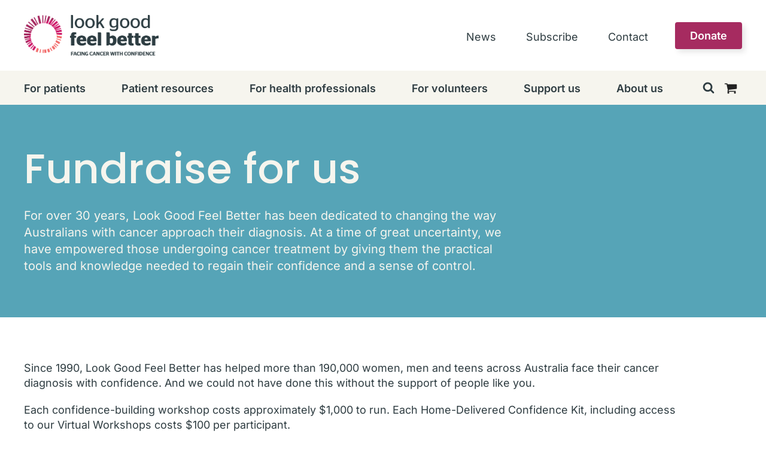

--- FILE ---
content_type: text/html; charset=UTF-8
request_url: https://lgfb.org.au/support-us/fundraise-for-us/
body_size: 44278
content:
<!DOCTYPE html>
<html lang="en-AU" >
<head><meta charset="UTF-8"><script>if(navigator.userAgent.match(/MSIE|Internet Explorer/i)||navigator.userAgent.match(/Trident\/7\..*?rv:11/i)){var href=document.location.href;if(!href.match(/[?&]nowprocket/)){if(href.indexOf("?")==-1){if(href.indexOf("#")==-1){document.location.href=href+"?nowprocket=1"}else{document.location.href=href.replace("#","?nowprocket=1#")}}else{if(href.indexOf("#")==-1){document.location.href=href+"&nowprocket=1"}else{document.location.href=href.replace("#","&nowprocket=1#")}}}}</script><script>(()=>{class RocketLazyLoadScripts{constructor(){this.v="2.0.4",this.userEvents=["keydown","keyup","mousedown","mouseup","mousemove","mouseover","mouseout","touchmove","touchstart","touchend","touchcancel","wheel","click","dblclick","input"],this.attributeEvents=["onblur","onclick","oncontextmenu","ondblclick","onfocus","onmousedown","onmouseenter","onmouseleave","onmousemove","onmouseout","onmouseover","onmouseup","onmousewheel","onscroll","onsubmit"]}async t(){this.i(),this.o(),/iP(ad|hone)/.test(navigator.userAgent)&&this.h(),this.u(),this.l(this),this.m(),this.k(this),this.p(this),this._(),await Promise.all([this.R(),this.L()]),this.lastBreath=Date.now(),this.S(this),this.P(),this.D(),this.O(),this.M(),await this.C(this.delayedScripts.normal),await this.C(this.delayedScripts.defer),await this.C(this.delayedScripts.async),await this.T(),await this.F(),await this.j(),await this.A(),window.dispatchEvent(new Event("rocket-allScriptsLoaded")),this.everythingLoaded=!0,this.lastTouchEnd&&await new Promise(t=>setTimeout(t,500-Date.now()+this.lastTouchEnd)),this.I(),this.H(),this.U(),this.W()}i(){this.CSPIssue=sessionStorage.getItem("rocketCSPIssue"),document.addEventListener("securitypolicyviolation",t=>{this.CSPIssue||"script-src-elem"!==t.violatedDirective||"data"!==t.blockedURI||(this.CSPIssue=!0,sessionStorage.setItem("rocketCSPIssue",!0))},{isRocket:!0})}o(){window.addEventListener("pageshow",t=>{this.persisted=t.persisted,this.realWindowLoadedFired=!0},{isRocket:!0}),window.addEventListener("pagehide",()=>{this.onFirstUserAction=null},{isRocket:!0})}h(){let t;function e(e){t=e}window.addEventListener("touchstart",e,{isRocket:!0}),window.addEventListener("touchend",function i(o){o.changedTouches[0]&&t.changedTouches[0]&&Math.abs(o.changedTouches[0].pageX-t.changedTouches[0].pageX)<10&&Math.abs(o.changedTouches[0].pageY-t.changedTouches[0].pageY)<10&&o.timeStamp-t.timeStamp<200&&(window.removeEventListener("touchstart",e,{isRocket:!0}),window.removeEventListener("touchend",i,{isRocket:!0}),"INPUT"===o.target.tagName&&"text"===o.target.type||(o.target.dispatchEvent(new TouchEvent("touchend",{target:o.target,bubbles:!0})),o.target.dispatchEvent(new MouseEvent("mouseover",{target:o.target,bubbles:!0})),o.target.dispatchEvent(new PointerEvent("click",{target:o.target,bubbles:!0,cancelable:!0,detail:1,clientX:o.changedTouches[0].clientX,clientY:o.changedTouches[0].clientY})),event.preventDefault()))},{isRocket:!0})}q(t){this.userActionTriggered||("mousemove"!==t.type||this.firstMousemoveIgnored?"keyup"===t.type||"mouseover"===t.type||"mouseout"===t.type||(this.userActionTriggered=!0,this.onFirstUserAction&&this.onFirstUserAction()):this.firstMousemoveIgnored=!0),"click"===t.type&&t.preventDefault(),t.stopPropagation(),t.stopImmediatePropagation(),"touchstart"===this.lastEvent&&"touchend"===t.type&&(this.lastTouchEnd=Date.now()),"click"===t.type&&(this.lastTouchEnd=0),this.lastEvent=t.type,t.composedPath&&t.composedPath()[0].getRootNode()instanceof ShadowRoot&&(t.rocketTarget=t.composedPath()[0]),this.savedUserEvents.push(t)}u(){this.savedUserEvents=[],this.userEventHandler=this.q.bind(this),this.userEvents.forEach(t=>window.addEventListener(t,this.userEventHandler,{passive:!1,isRocket:!0})),document.addEventListener("visibilitychange",this.userEventHandler,{isRocket:!0})}U(){this.userEvents.forEach(t=>window.removeEventListener(t,this.userEventHandler,{passive:!1,isRocket:!0})),document.removeEventListener("visibilitychange",this.userEventHandler,{isRocket:!0}),this.savedUserEvents.forEach(t=>{(t.rocketTarget||t.target).dispatchEvent(new window[t.constructor.name](t.type,t))})}m(){const t="return false",e=Array.from(this.attributeEvents,t=>"data-rocket-"+t),i="["+this.attributeEvents.join("],[")+"]",o="[data-rocket-"+this.attributeEvents.join("],[data-rocket-")+"]",s=(e,i,o)=>{o&&o!==t&&(e.setAttribute("data-rocket-"+i,o),e["rocket"+i]=new Function("event",o),e.setAttribute(i,t))};new MutationObserver(t=>{for(const n of t)"attributes"===n.type&&(n.attributeName.startsWith("data-rocket-")||this.everythingLoaded?n.attributeName.startsWith("data-rocket-")&&this.everythingLoaded&&this.N(n.target,n.attributeName.substring(12)):s(n.target,n.attributeName,n.target.getAttribute(n.attributeName))),"childList"===n.type&&n.addedNodes.forEach(t=>{if(t.nodeType===Node.ELEMENT_NODE)if(this.everythingLoaded)for(const i of[t,...t.querySelectorAll(o)])for(const t of i.getAttributeNames())e.includes(t)&&this.N(i,t.substring(12));else for(const e of[t,...t.querySelectorAll(i)])for(const t of e.getAttributeNames())this.attributeEvents.includes(t)&&s(e,t,e.getAttribute(t))})}).observe(document,{subtree:!0,childList:!0,attributeFilter:[...this.attributeEvents,...e]})}I(){this.attributeEvents.forEach(t=>{document.querySelectorAll("[data-rocket-"+t+"]").forEach(e=>{this.N(e,t)})})}N(t,e){const i=t.getAttribute("data-rocket-"+e);i&&(t.setAttribute(e,i),t.removeAttribute("data-rocket-"+e))}k(t){Object.defineProperty(HTMLElement.prototype,"onclick",{get(){return this.rocketonclick||null},set(e){this.rocketonclick=e,this.setAttribute(t.everythingLoaded?"onclick":"data-rocket-onclick","this.rocketonclick(event)")}})}S(t){function e(e,i){let o=e[i];e[i]=null,Object.defineProperty(e,i,{get:()=>o,set(s){t.everythingLoaded?o=s:e["rocket"+i]=o=s}})}e(document,"onreadystatechange"),e(window,"onload"),e(window,"onpageshow");try{Object.defineProperty(document,"readyState",{get:()=>t.rocketReadyState,set(e){t.rocketReadyState=e},configurable:!0}),document.readyState="loading"}catch(t){console.log("WPRocket DJE readyState conflict, bypassing")}}l(t){this.originalAddEventListener=EventTarget.prototype.addEventListener,this.originalRemoveEventListener=EventTarget.prototype.removeEventListener,this.savedEventListeners=[],EventTarget.prototype.addEventListener=function(e,i,o){o&&o.isRocket||!t.B(e,this)&&!t.userEvents.includes(e)||t.B(e,this)&&!t.userActionTriggered||e.startsWith("rocket-")||t.everythingLoaded?t.originalAddEventListener.call(this,e,i,o):(t.savedEventListeners.push({target:this,remove:!1,type:e,func:i,options:o}),"mouseenter"!==e&&"mouseleave"!==e||t.originalAddEventListener.call(this,e,t.savedUserEvents.push,o))},EventTarget.prototype.removeEventListener=function(e,i,o){o&&o.isRocket||!t.B(e,this)&&!t.userEvents.includes(e)||t.B(e,this)&&!t.userActionTriggered||e.startsWith("rocket-")||t.everythingLoaded?t.originalRemoveEventListener.call(this,e,i,o):t.savedEventListeners.push({target:this,remove:!0,type:e,func:i,options:o})}}J(t,e){this.savedEventListeners=this.savedEventListeners.filter(i=>{let o=i.type,s=i.target||window;return e!==o||t!==s||(this.B(o,s)&&(i.type="rocket-"+o),this.$(i),!1)})}H(){EventTarget.prototype.addEventListener=this.originalAddEventListener,EventTarget.prototype.removeEventListener=this.originalRemoveEventListener,this.savedEventListeners.forEach(t=>this.$(t))}$(t){t.remove?this.originalRemoveEventListener.call(t.target,t.type,t.func,t.options):this.originalAddEventListener.call(t.target,t.type,t.func,t.options)}p(t){let e;function i(e){return t.everythingLoaded?e:e.split(" ").map(t=>"load"===t||t.startsWith("load.")?"rocket-jquery-load":t).join(" ")}function o(o){function s(e){const s=o.fn[e];o.fn[e]=o.fn.init.prototype[e]=function(){return this[0]===window&&t.userActionTriggered&&("string"==typeof arguments[0]||arguments[0]instanceof String?arguments[0]=i(arguments[0]):"object"==typeof arguments[0]&&Object.keys(arguments[0]).forEach(t=>{const e=arguments[0][t];delete arguments[0][t],arguments[0][i(t)]=e})),s.apply(this,arguments),this}}if(o&&o.fn&&!t.allJQueries.includes(o)){const e={DOMContentLoaded:[],"rocket-DOMContentLoaded":[]};for(const t in e)document.addEventListener(t,()=>{e[t].forEach(t=>t())},{isRocket:!0});o.fn.ready=o.fn.init.prototype.ready=function(i){function s(){parseInt(o.fn.jquery)>2?setTimeout(()=>i.bind(document)(o)):i.bind(document)(o)}return"function"==typeof i&&(t.realDomReadyFired?!t.userActionTriggered||t.fauxDomReadyFired?s():e["rocket-DOMContentLoaded"].push(s):e.DOMContentLoaded.push(s)),o([])},s("on"),s("one"),s("off"),t.allJQueries.push(o)}e=o}t.allJQueries=[],o(window.jQuery),Object.defineProperty(window,"jQuery",{get:()=>e,set(t){o(t)}})}P(){const t=new Map;document.write=document.writeln=function(e){const i=document.currentScript,o=document.createRange(),s=i.parentElement;let n=t.get(i);void 0===n&&(n=i.nextSibling,t.set(i,n));const c=document.createDocumentFragment();o.setStart(c,0),c.appendChild(o.createContextualFragment(e)),s.insertBefore(c,n)}}async R(){return new Promise(t=>{this.userActionTriggered?t():this.onFirstUserAction=t})}async L(){return new Promise(t=>{document.addEventListener("DOMContentLoaded",()=>{this.realDomReadyFired=!0,t()},{isRocket:!0})})}async j(){return this.realWindowLoadedFired?Promise.resolve():new Promise(t=>{window.addEventListener("load",t,{isRocket:!0})})}M(){this.pendingScripts=[];this.scriptsMutationObserver=new MutationObserver(t=>{for(const e of t)e.addedNodes.forEach(t=>{"SCRIPT"!==t.tagName||t.noModule||t.isWPRocket||this.pendingScripts.push({script:t,promise:new Promise(e=>{const i=()=>{const i=this.pendingScripts.findIndex(e=>e.script===t);i>=0&&this.pendingScripts.splice(i,1),e()};t.addEventListener("load",i,{isRocket:!0}),t.addEventListener("error",i,{isRocket:!0}),setTimeout(i,1e3)})})})}),this.scriptsMutationObserver.observe(document,{childList:!0,subtree:!0})}async F(){await this.X(),this.pendingScripts.length?(await this.pendingScripts[0].promise,await this.F()):this.scriptsMutationObserver.disconnect()}D(){this.delayedScripts={normal:[],async:[],defer:[]},document.querySelectorAll("script[type$=rocketlazyloadscript]").forEach(t=>{t.hasAttribute("data-rocket-src")?t.hasAttribute("async")&&!1!==t.async?this.delayedScripts.async.push(t):t.hasAttribute("defer")&&!1!==t.defer||"module"===t.getAttribute("data-rocket-type")?this.delayedScripts.defer.push(t):this.delayedScripts.normal.push(t):this.delayedScripts.normal.push(t)})}async _(){await this.L();let t=[];document.querySelectorAll("script[type$=rocketlazyloadscript][data-rocket-src]").forEach(e=>{let i=e.getAttribute("data-rocket-src");if(i&&!i.startsWith("data:")){i.startsWith("//")&&(i=location.protocol+i);try{const o=new URL(i).origin;o!==location.origin&&t.push({src:o,crossOrigin:e.crossOrigin||"module"===e.getAttribute("data-rocket-type")})}catch(t){}}}),t=[...new Map(t.map(t=>[JSON.stringify(t),t])).values()],this.Y(t,"preconnect")}async G(t){if(await this.K(),!0!==t.noModule||!("noModule"in HTMLScriptElement.prototype))return new Promise(e=>{let i;function o(){(i||t).setAttribute("data-rocket-status","executed"),e()}try{if(navigator.userAgent.includes("Firefox/")||""===navigator.vendor||this.CSPIssue)i=document.createElement("script"),[...t.attributes].forEach(t=>{let e=t.nodeName;"type"!==e&&("data-rocket-type"===e&&(e="type"),"data-rocket-src"===e&&(e="src"),i.setAttribute(e,t.nodeValue))}),t.text&&(i.text=t.text),t.nonce&&(i.nonce=t.nonce),i.hasAttribute("src")?(i.addEventListener("load",o,{isRocket:!0}),i.addEventListener("error",()=>{i.setAttribute("data-rocket-status","failed-network"),e()},{isRocket:!0}),setTimeout(()=>{i.isConnected||e()},1)):(i.text=t.text,o()),i.isWPRocket=!0,t.parentNode.replaceChild(i,t);else{const i=t.getAttribute("data-rocket-type"),s=t.getAttribute("data-rocket-src");i?(t.type=i,t.removeAttribute("data-rocket-type")):t.removeAttribute("type"),t.addEventListener("load",o,{isRocket:!0}),t.addEventListener("error",i=>{this.CSPIssue&&i.target.src.startsWith("data:")?(console.log("WPRocket: CSP fallback activated"),t.removeAttribute("src"),this.G(t).then(e)):(t.setAttribute("data-rocket-status","failed-network"),e())},{isRocket:!0}),s?(t.fetchPriority="high",t.removeAttribute("data-rocket-src"),t.src=s):t.src="data:text/javascript;base64,"+window.btoa(unescape(encodeURIComponent(t.text)))}}catch(i){t.setAttribute("data-rocket-status","failed-transform"),e()}});t.setAttribute("data-rocket-status","skipped")}async C(t){const e=t.shift();return e?(e.isConnected&&await this.G(e),this.C(t)):Promise.resolve()}O(){this.Y([...this.delayedScripts.normal,...this.delayedScripts.defer,...this.delayedScripts.async],"preload")}Y(t,e){this.trash=this.trash||[];let i=!0;var o=document.createDocumentFragment();t.forEach(t=>{const s=t.getAttribute&&t.getAttribute("data-rocket-src")||t.src;if(s&&!s.startsWith("data:")){const n=document.createElement("link");n.href=s,n.rel=e,"preconnect"!==e&&(n.as="script",n.fetchPriority=i?"high":"low"),t.getAttribute&&"module"===t.getAttribute("data-rocket-type")&&(n.crossOrigin=!0),t.crossOrigin&&(n.crossOrigin=t.crossOrigin),t.integrity&&(n.integrity=t.integrity),t.nonce&&(n.nonce=t.nonce),o.appendChild(n),this.trash.push(n),i=!1}}),document.head.appendChild(o)}W(){this.trash.forEach(t=>t.remove())}async T(){try{document.readyState="interactive"}catch(t){}this.fauxDomReadyFired=!0;try{await this.K(),this.J(document,"readystatechange"),document.dispatchEvent(new Event("rocket-readystatechange")),await this.K(),document.rocketonreadystatechange&&document.rocketonreadystatechange(),await this.K(),this.J(document,"DOMContentLoaded"),document.dispatchEvent(new Event("rocket-DOMContentLoaded")),await this.K(),this.J(window,"DOMContentLoaded"),window.dispatchEvent(new Event("rocket-DOMContentLoaded"))}catch(t){console.error(t)}}async A(){try{document.readyState="complete"}catch(t){}try{await this.K(),this.J(document,"readystatechange"),document.dispatchEvent(new Event("rocket-readystatechange")),await this.K(),document.rocketonreadystatechange&&document.rocketonreadystatechange(),await this.K(),this.J(window,"load"),window.dispatchEvent(new Event("rocket-load")),await this.K(),window.rocketonload&&window.rocketonload(),await this.K(),this.allJQueries.forEach(t=>t(window).trigger("rocket-jquery-load")),await this.K(),this.J(window,"pageshow");const t=new Event("rocket-pageshow");t.persisted=this.persisted,window.dispatchEvent(t),await this.K(),window.rocketonpageshow&&window.rocketonpageshow({persisted:this.persisted})}catch(t){console.error(t)}}async K(){Date.now()-this.lastBreath>45&&(await this.X(),this.lastBreath=Date.now())}async X(){return document.hidden?new Promise(t=>setTimeout(t)):new Promise(t=>requestAnimationFrame(t))}B(t,e){return e===document&&"readystatechange"===t||(e===document&&"DOMContentLoaded"===t||(e===window&&"DOMContentLoaded"===t||(e===window&&"load"===t||e===window&&"pageshow"===t)))}static run(){(new RocketLazyLoadScripts).t()}}RocketLazyLoadScripts.run()})();</script>

<meta name="viewport" content="width=device-width, initial-scale=1.0">
<!-- WP_HEAD() START -->
<title>Fundraise for us - Look Good Feel Better</title>
<link data-rocket-prefetch href="https://challenges.cloudflare.com" rel="dns-prefetch">
<style id="wpr-usedcss">@font-face{font-display:swap;font-family:Inter;font-style:normal;font-weight:400;src:url(https://lgfb.org.au/wp-content/cache/fonts/1/google-fonts/fonts/s/inter/v20/UcC73FwrK3iLTeHuS_nVMrMxCp50SjIa1ZL7.woff2) format('woff2');unicode-range:U+0000-00FF,U+0131,U+0152-0153,U+02BB-02BC,U+02C6,U+02DA,U+02DC,U+0304,U+0308,U+0329,U+2000-206F,U+20AC,U+2122,U+2191,U+2193,U+2212,U+2215,U+FEFF,U+FFFD}@font-face{font-display:swap;font-family:Inter;font-style:normal;font-weight:600;src:url(https://lgfb.org.au/wp-content/cache/fonts/1/google-fonts/fonts/s/inter/v20/UcC73FwrK3iLTeHuS_nVMrMxCp50SjIa1ZL7.woff2) format('woff2');unicode-range:U+0000-00FF,U+0131,U+0152-0153,U+02BB-02BC,U+02C6,U+02DA,U+02DC,U+0304,U+0308,U+0329,U+2000-206F,U+20AC,U+2122,U+2191,U+2193,U+2212,U+2215,U+FEFF,U+FFFD}@font-face{font-display:swap;font-family:Poppins;font-style:normal;font-weight:500;src:url(https://lgfb.org.au/wp-content/cache/fonts/1/google-fonts/fonts/s/poppins/v24/pxiByp8kv8JHgFVrLGT9Z1xlFQ.woff2) format('woff2');unicode-range:U+0000-00FF,U+0131,U+0152-0153,U+02BB-02BC,U+02C6,U+02DA,U+02DC,U+0304,U+0308,U+0329,U+2000-206F,U+20AC,U+2122,U+2191,U+2193,U+2212,U+2215,U+FEFF,U+FFFD}img:is([sizes=auto i],[sizes^="auto," i]){contain-intrinsic-size:3000px 1500px}span.eeb-rtl{unicode-bidi:bidi-override!important;direction:rtl!important;display:inline!important}[data-aos][data-aos][data-aos-duration="50"],body[data-aos-duration="50"] [data-aos]{transition-duration:50ms}[data-aos][data-aos][data-aos-delay="50"],body[data-aos-delay="50"] [data-aos]{transition-delay:0}[data-aos][data-aos][data-aos-delay="50"].aos-animate,body[data-aos-delay="50"] [data-aos].aos-animate{transition-delay:50ms}[data-aos][data-aos][data-aos-duration="200"],body[data-aos-duration="200"] [data-aos]{transition-duration:.2s}[data-aos][data-aos][data-aos-delay="200"],body[data-aos-delay="200"] [data-aos]{transition-delay:0}[data-aos][data-aos][data-aos-delay="200"].aos-animate,body[data-aos-delay="200"] [data-aos].aos-animate{transition-delay:.2s}[data-aos][data-aos][data-aos-duration="250"],body[data-aos-duration="250"] [data-aos]{transition-duration:.25s}[data-aos][data-aos][data-aos-delay="250"],body[data-aos-delay="250"] [data-aos]{transition-delay:0}[data-aos][data-aos][data-aos-delay="250"].aos-animate,body[data-aos-delay="250"] [data-aos].aos-animate{transition-delay:.25s}[data-aos][data-aos][data-aos-duration="300"],body[data-aos-duration="300"] [data-aos]{transition-duration:.3s}[data-aos][data-aos][data-aos-delay="300"],body[data-aos-delay="300"] [data-aos]{transition-delay:0}[data-aos][data-aos][data-aos-delay="300"].aos-animate,body[data-aos-delay="300"] [data-aos].aos-animate{transition-delay:.3s}[data-aos][data-aos][data-aos-duration="400"],body[data-aos-duration="400"] [data-aos]{transition-duration:.4s}[data-aos][data-aos][data-aos-delay="400"],body[data-aos-delay="400"] [data-aos]{transition-delay:0}[data-aos][data-aos][data-aos-delay="400"].aos-animate,body[data-aos-delay="400"] [data-aos].aos-animate{transition-delay:.4s}[data-aos][data-aos][data-aos-duration="450"],body[data-aos-duration="450"] [data-aos]{transition-duration:.45s}[data-aos][data-aos][data-aos-delay="450"],body[data-aos-delay="450"] [data-aos]{transition-delay:0}[data-aos][data-aos][data-aos-delay="450"].aos-animate,body[data-aos-delay="450"] [data-aos].aos-animate{transition-delay:.45s}[data-aos][data-aos][data-aos-duration="500"],body[data-aos-duration="500"] [data-aos]{transition-duration:.5s}[data-aos][data-aos][data-aos-delay="500"],body[data-aos-delay="500"] [data-aos]{transition-delay:0}[data-aos][data-aos][data-aos-delay="500"].aos-animate,body[data-aos-delay="500"] [data-aos].aos-animate{transition-delay:.5s}[data-aos][data-aos][data-aos-duration="600"],body[data-aos-duration="600"] [data-aos]{transition-duration:.6s}[data-aos][data-aos][data-aos-delay="600"],body[data-aos-delay="600"] [data-aos]{transition-delay:0}[data-aos][data-aos][data-aos-delay="600"].aos-animate,body[data-aos-delay="600"] [data-aos].aos-animate{transition-delay:.6s}[data-aos][data-aos][data-aos-easing=linear],body[data-aos-easing=linear] [data-aos]{transition-timing-function:cubic-bezier(.25,.25,.75,.75)}[data-aos][data-aos][data-aos-easing=ease],body[data-aos-easing=ease] [data-aos]{transition-timing-function:ease}[data-aos^=fade][data-aos^=fade]{opacity:0;transition-property:opacity,transform}[data-aos^=fade][data-aos^=fade].aos-animate{opacity:1;transform:translateZ(0)}[data-aos=fade-up]{transform:translate3d(0,100px,0)}[data-aos^=zoom][data-aos^=zoom]{opacity:0;transition-property:opacity,transform}[data-aos^=zoom][data-aos^=zoom].aos-animate{opacity:1;transform:translateZ(0) scale(1)}[data-aos^=slide][data-aos^=slide]{transition-property:transform}[data-aos^=slide][data-aos^=slide].aos-animate{transform:translateZ(0)}button,input{overflow:visible}progress,video{display:inline-block}progress{vertical-align:baseline}[type=checkbox],[type=radio],legend{box-sizing:border-box;padding:0}html{line-height:1.15;-ms-text-size-adjust:100%;-webkit-text-size-adjust:100%}body,h1,h2,h3,h4,h5{margin:0}details,footer,header,nav,section{display:block}code{font-family:monospace,monospace;font-size:1em}a{background-color:transparent;-webkit-text-decoration-skip:objects}small{font-size:80%}img{border-style:none}svg:not(:root){overflow:hidden}button,input,optgroup,select,textarea{font-size:100%;line-height:1.15;margin:0}button,select{text-transform:none}[type=reset],[type=submit],button,html [type=button]{-webkit-appearance:button}[type=button]::-moz-focus-inner,[type=reset]::-moz-focus-inner,[type=submit]::-moz-focus-inner,button::-moz-focus-inner{border-style:none;padding:0}[type=button]:-moz-focusring,[type=reset]:-moz-focusring,[type=submit]:-moz-focusring,button:-moz-focusring{outline:ButtonText dotted 1px}fieldset{padding:.35em .75em .625em}legend{color:inherit;display:table;max-width:100%;white-space:normal}textarea{overflow:auto}[type=number]::-webkit-inner-spin-button,[type=number]::-webkit-outer-spin-button{height:auto}[type=search]{-webkit-appearance:textfield;outline-offset:-2px}[type=search]::-webkit-search-cancel-button,[type=search]::-webkit-search-decoration{-webkit-appearance:none}::-webkit-file-upload-button{-webkit-appearance:button;font:inherit}summary{display:list-item}[hidden],template{display:none}html{box-sizing:border-box}body{font-size:16px;color:#404040}body.oxygen-aos-enabled{overflow-x:hidden}*,::after,::before{box-sizing:inherit}.ct-section-inner-wrap{margin-left:auto;margin-right:auto;height:100%;min-height:inherit}.ct-section-with-shape-divider{position:relative!important}div.ct-fancy-icon{display:inline-flex;border-radius:50%}.ct-fancy-icon>svg{fill:currentColor}.oxy-nav-menu-list{display:flex;padding:0;margin:0}.oxy-nav-menu .oxy-nav-menu-list li.menu-item{list-style-type:none;display:flex;flex-direction:column}.oxy-nav-menu .oxy-nav-menu-list li.menu-item a{text-decoration:none;border-style:solid;border-width:0;transition-timing-function:ease-in-out;transition-property:background-color,color,border-color;border-color:transparent}.oxy-nav-menu .oxy-nav-menu-list li.current-menu-item>a,.oxy-nav-menu .oxy-nav-menu-list li.menu-item:focus-within>a,.oxy-nav-menu .oxy-nav-menu-list li.menu-item:hover>a{border-color:currentColor}.oxy-nav-menu .menu-item,.oxy-nav-menu .sub-menu{position:relative}.oxy-nav-menu .menu-item .sub-menu{padding:0;flex-direction:column;white-space:nowrap;transition-timing-function:ease-in-out;transition-property:visibility,opacity;visibility:hidden;opacity:0;display:flex;position:absolute;top:100%}.oxy-nav-menu .sub-menu .sub-menu,.oxy-nav-menu.oxy-nav-menu-vertical .sub-menu{left:100%;top:0}.oxy-nav-menu .menu-item:focus-within>.sub-menu,.oxy-nav-menu .menu-item:hover>.sub-menu{visibility:visible;opacity:1}.oxy-nav-menu .sub-menu li.menu-item{flex-direction:column}@keyframes oxy_sticky_header_fadein{0%{opacity:0}100%{opacity:1}}.oxy-sticky-header-fade-in{animation-name:oxy_sticky_header_fadein;animation-duration:.5s;animation-iteration-count:1}.oxy-header-wrapper{position:relative}.oxy-header-row{width:100%;display:block}.oxy-header-container{height:100%;margin-left:auto;margin-right:auto;display:flex;flex-wrap:nowrap;justify-content:flex-start;align-items:stretch}.oxy-header-center,.oxy-header-left,.oxy-header-right{display:flex;align-items:center}.oxy-header-left{justify-content:flex-start}.oxy-header-center{flex-grow:1;justify-content:center}.oxy-header-right{justify-content:flex-end}.oxy-menu-toggle{cursor:pointer;display:none}.oxy-nav-menu.oxy-nav-menu-open{width:100%;position:fixed;top:0;right:0;left:0;bottom:0;display:flex;align-items:center;justify-content:center;flex-direction:column;overflow:auto;z-index:2147483642!important;background-color:#fff}.oxy-nav-menu.oxy-nav-menu-open>div:last-child{max-height:100%;overflow:auto;padding-top:2em;padding-bottom:2em;width:100%}.oxy-nav-menu-prevent-overflow{overflow:hidden;height:100%}.oxy-nav-menu.oxy-nav-menu-open .oxy-menu-toggle{display:initial}.oxy-nav-menu.oxy-nav-menu-open .oxy-nav-menu-list{flex-direction:column!important;width:100%}.oxy-nav-menu.oxy-nav-menu-open .oxy-nav-menu-list .menu-item a{text-align:center;border:0!important;background-color:transparent!important;justify-content:center}.oxy-nav-menu.oxy-nav-menu-open .oxy-nav-menu-hamburger-wrap{position:absolute;top:20px;right:20px;z-index:1}.oxy-nav-menu:not(.oxy-nav-menu-open) .sub-menu{background-color:#fff;z-index:2147483641}.oxy-nav-menu.oxy-nav-menu-open .menu-item .sub-menu,.oxy-nav-menu.oxy-nav-menu-open .menu-item-has-children>a::after{display:none}.oxy-nav-menu.oxy-nav-menu-open a:not([href]){display:none}.oxy-nav-menu-hamburger-wrap{display:flex;align-items:center;justify-content:center}.oxy-nav-menu-hamburger{display:flex;justify-content:space-between;flex-direction:column}.oxy-nav-menu-hamburger-line{border-radius:2px}.oxy-nav-menu-open .oxy-nav-menu-hamburger{transform:rotate(45deg)}.oxy-nav-menu-open .oxy-nav-menu-hamburger .oxy-nav-menu-hamburger-line{display:none}.oxy-nav-menu-open .oxy-nav-menu-hamburger .oxy-nav-menu-hamburger-line:first-child{display:initial;position:relative}.oxy-nav-menu-open .oxy-nav-menu-hamburger .oxy-nav-menu-hamburger-line:last-child{display:initial;position:relative;transform:rotate(90deg)}.oxy-nav-menu .menu-item a{display:flex;align-items:center}.oxy-nav-menu.oxy-nav-menu-vertical .menu-item a{flex-direction:row}.oxy-nav-menu-dropdowns.oxy-nav-menu-dropdown-arrow .menu-item-has-children>a::after{width:.35em;height:.35em;margin-left:.5em;border-right:.1em solid;border-top:.1em solid;transform:rotate(135deg);content:""}.oxy-nav-menu-dropdowns.oxy-nav-menu-dropdown-arrow .sub-menu .menu-item-has-children>a::after,.oxy-nav-menu-dropdowns.oxy-nav-menu-dropdown-arrow.oxy-nav-menu-vertical .menu-item-has-children>a::after{transform:rotate(45deg)}.oxy-stock-content-styles img{max-width:100%}[data-aos][data-aos=""]{transition-duration:0s!important}body.oxy-modal-active{height:100vh;overflow-y:hidden;position:fixed;right:0;left:0}.oxy-modal-backdrop{display:flex;align-items:center;justify-content:center}body:not(.oxygen-builder-body) .oxy-modal-backdrop{display:none}body.oxygen-builder-body .oxy-modal-backdrop{height:100vh}.oxy-modal-backdrop.live{position:fixed;top:0;left:0;width:100%;height:100%;z-index:1400}.oxy-modal-backdrop.hidden{display:none}.oxy-modal-backdrop.left{flex-direction:column;align-items:flex-start}.oxy-modal-backdrop.right{flex-direction:column;align-items:flex-end}.oxy-modal-backdrop.top{flex-direction:row;align-items:flex-start}.oxy-modal-backdrop .ct-modal{background-color:#fff;max-height:100vh;overflow-y:auto}.woocommerce .woocommerce-error .button,.woocommerce .woocommerce-message .button{float:right}.woocommerce img{height:auto;max-width:100%}.woocommerce div.product div.images{float:left;width:48%}.woocommerce div.product div.thumbnails::after,.woocommerce div.product div.thumbnails::before{content:" ";display:table}.woocommerce div.product div.thumbnails::after{clear:both}.woocommerce div.product div.thumbnails a{float:left;width:30.75%;margin-right:3.8%;margin-bottom:1em}.woocommerce div.product div.thumbnails a.last{margin-right:0}.woocommerce div.product div.thumbnails a.first{clear:both}.woocommerce div.product div.thumbnails.columns-1 a{width:100%;margin-right:0;float:none}.woocommerce div.product div.thumbnails.columns-2 a{width:48%}.woocommerce div.product div.thumbnails.columns-4 a{width:22.05%}.woocommerce div.product div.thumbnails.columns-5 a{width:16.9%}.woocommerce div.product div.summary{float:right;width:48%;clear:none}.woocommerce div.product .woocommerce-tabs{clear:both}.woocommerce div.product .woocommerce-tabs ul.tabs::after,.woocommerce div.product .woocommerce-tabs ul.tabs::before{content:" ";display:table}.woocommerce div.product .woocommerce-tabs ul.tabs::after{clear:both}.woocommerce div.product .woocommerce-tabs ul.tabs li{display:inline-block}.woocommerce div.product #reviews .comment::after,.woocommerce div.product #reviews .comment::before{content:" ";display:table}.woocommerce div.product #reviews .comment::after{clear:both}.woocommerce div.product #reviews .comment img{float:right;height:auto}.woocommerce .woocommerce-result-count{float:left}.woocommerce .woocommerce-ordering{float:right}.woocommerce form .password-input{display:flex;flex-direction:column;justify-content:center;position:relative}.woocommerce form .password-input input[type=password]{padding-right:2.5rem}.woocommerce form .password-input input::-ms-reveal{display:none}.woocommerce form .show-password-input{background-color:transparent;border-radius:0;border:0;color:var(--wc-form-color-text,#000);cursor:pointer;font-size:inherit;line-height:inherit;margin:0;padding:0;position:absolute;right:.7em;text-decoration:none;top:50%;transform:translateY(-50%);-moz-osx-font-smoothing:inherit;-webkit-appearance:none;-webkit-font-smoothing:inherit}.woocommerce form .show-password-input::before{background-repeat:no-repeat;background-size:cover;background-image:url('data:image/svg+xml,<svg width="20" height="20" viewBox="0 0 20 20" fill="none" xmlns="http://www.w3.org/2000/svg"><path d="M17.3 3.3C16.9 2.9 16.2 2.9 15.7 3.3L13.3 5.7C12.2437 5.3079 11.1267 5.1048 10 5.1C6.2 5.2 2.8 7.2 1 10.5C1.2 10.9 1.5 11.3 1.8 11.7C2.6 12.8 3.6 13.7 4.7 14.4L3 16.1C2.6 16.5 2.5 17.2 3 17.7C3.4 18.1 4.1 18.2 4.6 17.7L17.3 4.9C17.7 4.4 17.7 3.7 17.3 3.3ZM6.7 12.3L5.4 13.6C4.2 12.9 3.1 11.9 2.3 10.7C3.5 9 5.1 7.8 7 7.2C5.7 8.6 5.6 10.8 6.7 12.3ZM10.1 9C9.6 8.5 9.7 7.7 10.2 7.2C10.7 6.8 11.4 6.8 11.9 7.2L10.1 9ZM18.3 9.5C17.8 8.8 17.2 8.1 16.5 7.6L15.5 8.6C16.3 9.2 17 9.9 17.6 10.8C15.9 13.4 13 15 9.9 15H9.1L8.1 16C8.8 15.9 9.4 16 10 16C13.3 16 16.4 14.4 18.3 11.7C18.6 11.3 18.8 10.9 19.1 10.5C18.8 10.2 18.6 9.8 18.3 9.5ZM14 10L10 14C12.2 14 14 12.2 14 10Z" fill="%23111111"/></svg>');content:"";display:block;height:22px;width:22px}.woocommerce form .show-password-input.display-password::before{background-image:url('data:image/svg+xml,<svg width="20" height="20" viewBox="0 0 20 20" fill="none" xmlns="http://www.w3.org/2000/svg"><path d="M18.3 9.49999C15 4.89999 8.50002 3.79999 3.90002 7.19999C2.70002 8.09999 1.70002 9.29999 0.900024 10.6C1.10002 11 1.40002 11.4 1.70002 11.8C5.00002 16.4 11.3 17.4 15.9 14.2C16.8 13.5 17.6 12.8 18.3 11.8C18.6 11.4 18.8 11 19.1 10.6C18.8 10.2 18.6 9.79999 18.3 9.49999ZM10.1 7.19999C10.6 6.69999 11.4 6.69999 11.9 7.19999C12.4 7.69999 12.4 8.49999 11.9 8.99999C11.4 9.49999 10.6 9.49999 10.1 8.99999C9.60003 8.49999 9.60003 7.69999 10.1 7.19999ZM10 14.9C6.90002 14.9 4.00002 13.3 2.30002 10.7C3.50002 8.99999 5.10002 7.79999 7.00002 7.19999C6.30002 7.99999 6.00002 8.89999 6.00002 9.89999C6.00002 12.1 7.70002 14 10 14C12.2 14 14.1 12.3 14.1 9.99999V9.89999C14.1 8.89999 13.7 7.89999 13 7.19999C14.9 7.79999 16.5 8.99999 17.7 10.7C16 13.3 13.1 14.9 10 14.9Z" fill="%23111111"/></svg>')}:root{--woocommerce:#720eec;--wc-green:#7ad03a;--wc-red:#a00;--wc-orange:#ffba00;--wc-blue:#2ea2cc;--wc-primary:#720eec;--wc-primary-text:#fcfbfe;--wc-secondary:#e9e6ed;--wc-secondary-text:#515151;--wc-highlight:#958e09;--wc-highligh-text:white;--wc-content-bg:#fff;--wc-subtext:#767676;--wc-form-border-color:rgba(32, 7, 7, .8);--wc-form-border-radius:4px;--wc-form-border-width:1px}@keyframes spin{100%{transform:rotate(360deg)}}.woocommerce-store-notice{position:absolute;top:0;left:0;right:0;margin:0;width:100%;font-size:1em;padding:1em 0;text-align:center;background-color:#720eec;color:#fcfbfe;z-index:99998;box-shadow:0 1px 1em rgba(0,0,0,.2);display:none}.woocommerce-store-notice a{color:#fcfbfe;text-decoration:underline}.screen-reader-text{clip:rect(1px,1px,1px,1px);height:1px;overflow:hidden;position:absolute!important;width:1px;word-wrap:normal!important}.woocommerce .blockUI.blockOverlay{position:relative}.woocommerce .blockUI.blockOverlay::before{height:1em;width:1em;display:block;position:absolute;top:50%;left:50%;margin-left:-.5em;margin-top:-.5em;content:"";animation:1s ease-in-out infinite spin;background:var(--wpr-bg-f37d83b7-a68d-49a6-9b18-f02b884ee83b) center center;background-size:cover;line-height:1;text-align:center;font-size:2em;color:rgba(0,0,0,.75)}.woocommerce a.remove{display:block;font-size:1.5em;height:1em;width:1em;text-align:center;line-height:1;border-radius:100%;color:var(--wc-red)!important;text-decoration:none;font-weight:700;border:0}.woocommerce a.remove:hover{color:#fff!important;background:var(--wc-red)}.woocommerce div.product{margin-bottom:0;position:relative}.woocommerce div.product .product_title{clear:none;margin-top:0;padding:0}.woocommerce div.product p.price ins,.woocommerce div.product span.price ins{background:inherit;font-weight:700;display:inline-block}.woocommerce div.product p.price del,.woocommerce div.product span.price del{opacity:.7;display:inline-block}.woocommerce div.product p.stock{font-size:.92em}.woocommerce div.product .woocommerce-product-rating{margin-bottom:1.618em}.woocommerce div.product div.images{margin-bottom:2em}.woocommerce div.product div.images img{display:block;width:100%;height:auto;box-shadow:none}.woocommerce div.product div.images div.thumbnails{padding-top:1em}.woocommerce div.product div.images.woocommerce-product-gallery{position:relative}.woocommerce div.product div.images .woocommerce-product-gallery__wrapper{transition:all cubic-bezier(.795,-.035,0,1) .5s;margin:0;padding:0}.woocommerce div.product div.images .woocommerce-product-gallery__wrapper .zoomImg{background-color:#fff;opacity:0}.woocommerce div.product div.images .woocommerce-product-gallery__image--placeholder{border:1px solid #f2f2f2}.woocommerce div.product div.images .woocommerce-product-gallery__image:nth-child(n+2){width:25%;display:inline-block}.woocommerce div.product div.images .woocommerce-product-gallery__image a{display:block;outline-offset:-2px}.woocommerce div.product div.images .woocommerce-product-gallery__trigger{background:#fff;border:none;box-sizing:content-box;border-radius:100%;cursor:pointer;font-size:2em;height:36px;padding:0;position:absolute;right:.5em;text-indent:-9999px;top:.5em;width:36px;z-index:99}.woocommerce div.product div.images .woocommerce-product-gallery__trigger::before{border:2px solid #000;border-radius:100%;box-sizing:content-box;content:"";display:block;height:10px;left:9px;top:9px;position:absolute;width:10px}.woocommerce div.product div.images .woocommerce-product-gallery__trigger::after{background:#000;border-radius:6px;box-sizing:content-box;content:"";display:block;height:8px;left:22px;position:absolute;top:19px;transform:rotate(-45deg);width:2px}.woocommerce div.product div.images .woocommerce-product-gallery__trigger span[aria-hidden=true]{border:0;clip-path:inset(50%);height:1px;left:50%;margin:-1px;overflow:hidden;position:absolute;top:50%;width:1px}.woocommerce div.product div.images .flex-control-thumbs{overflow:hidden;zoom:1;margin:0;padding:0}.woocommerce div.product div.images .flex-control-thumbs li{width:25%;float:left;margin:0;list-style:none}.woocommerce div.product div.images .flex-control-thumbs li img{cursor:pointer;opacity:.5;margin:0}.woocommerce div.product div.images .flex-control-thumbs li img.flex-active,.woocommerce div.product div.images .flex-control-thumbs li img:hover{opacity:1}.woocommerce div.product .woocommerce-product-gallery--columns-3 .flex-control-thumbs li:nth-child(3n+1){clear:left}.woocommerce div.product .woocommerce-product-gallery--columns-4 .flex-control-thumbs li:nth-child(4n+1){clear:left}.woocommerce div.product .woocommerce-product-gallery--columns-5 .flex-control-thumbs li:nth-child(5n+1){clear:left}.woocommerce div.product div.summary{margin-bottom:2em}.woocommerce div.product div.social{text-align:right;margin:0 0 1em}.woocommerce div.product div.social span{margin:0 0 0 2px}.woocommerce div.product div.social span span{margin:0}.woocommerce div.product div.social span .stButton .chicklets{padding-left:16px;width:0}.woocommerce div.product div.social iframe{float:left;margin-top:3px}.woocommerce div.product .woocommerce-tabs ul.tabs{list-style:none;padding:0 0 0 1em;margin:0 0 1.618em;overflow:hidden;position:relative}.woocommerce div.product .woocommerce-tabs ul.tabs li{border:1px solid #cfc8d8;background-color:#e9e6ed;color:#515151;display:inline-block;position:relative;z-index:0;border-radius:4px 4px 0 0;margin:0 -5px;padding:0 1em}.woocommerce div.product .woocommerce-tabs ul.tabs li a{display:inline-block;padding:.5em 0;font-weight:700;color:#515151;text-decoration:none}.woocommerce div.product .woocommerce-tabs ul.tabs li a:hover{text-decoration:none;color:#6b6b6b}.woocommerce div.product .woocommerce-tabs ul.tabs li.active{background:#fff;color:#515151;z-index:2;border-bottom-color:#fff}.woocommerce div.product .woocommerce-tabs ul.tabs li.active a{color:inherit;text-shadow:inherit}.woocommerce div.product .woocommerce-tabs ul.tabs li.active::before{box-shadow:2px 2px 0 #fff}.woocommerce div.product .woocommerce-tabs ul.tabs li.active::after{box-shadow:-2px 2px 0 #fff}.woocommerce div.product .woocommerce-tabs ul.tabs li::after,.woocommerce div.product .woocommerce-tabs ul.tabs li::before{border:1px solid #cfc8d8;position:absolute;bottom:-1px;width:5px;height:5px;content:" ";box-sizing:border-box}.woocommerce div.product .woocommerce-tabs ul.tabs li::before{left:-5px;border-bottom-right-radius:4px;border-width:0 1px 1px 0;box-shadow:2px 2px 0 #e9e6ed}.woocommerce div.product .woocommerce-tabs ul.tabs li::after{right:-5px;border-bottom-left-radius:4px;border-width:0 0 1px 1px;box-shadow:-2px 2px 0 #e9e6ed}.woocommerce div.product .woocommerce-tabs ul.tabs::before{position:absolute;content:" ";width:100%;bottom:0;left:0;border-bottom:1px solid #cfc8d8;z-index:1}.woocommerce div.product .woocommerce-tabs .panel{margin:0 0 2em;padding:0}.woocommerce div.product p.cart{margin-bottom:2em}.woocommerce div.product p.cart::after,.woocommerce div.product p.cart::before{content:" ";display:table}.woocommerce div.product p.cart::after{clear:both}.woocommerce div.product form.cart{margin-bottom:2em}.woocommerce div.product form.cart::after,.woocommerce div.product form.cart::before{content:" ";display:table}.woocommerce div.product form.cart::after{clear:both}.woocommerce div.product form.cart div.quantity{float:left;margin:0 4px 0 0}.woocommerce div.product form.cart table{border-width:0 0 1px}.woocommerce div.product form.cart table td{padding-left:0}.woocommerce div.product form.cart table div.quantity{float:none;margin:0}.woocommerce div.product form.cart table small.stock{display:block;float:none}.woocommerce div.product form.cart .variations{margin-bottom:1em;border:0;width:100%}.woocommerce div.product form.cart .variations td,.woocommerce div.product form.cart .variations th{border:0;line-height:2em;vertical-align:top}.woocommerce div.product form.cart .variations label{font-weight:700;text-align:left}.woocommerce div.product form.cart .variations select{max-width:100%;min-width:75%;display:inline-block;margin-right:1em;appearance:none;-webkit-appearance:none;-moz-appearance:none;padding-right:3em;background:url([data-uri]) no-repeat;background-size:16px;-webkit-background-size:16px;background-position:calc(100% - 12px) 50%;-webkit-background-position:calc(100% - 12px) 50%}.woocommerce div.product form.cart .variations td.label{padding-right:1em}.woocommerce div.product form.cart .woocommerce-variation-description p{margin-bottom:1em}.woocommerce div.product form.cart .reset_variations{visibility:hidden;font-size:.83em}.woocommerce div.product form.cart .wc-no-matching-variations{display:none}.woocommerce div.product form.cart .button{vertical-align:middle;float:left}.woocommerce div.product form.cart .group_table td.woocommerce-grouped-product-list-item__label{padding-right:1em;padding-left:1em}.woocommerce div.product form.cart .group_table td{vertical-align:top;padding-bottom:.5em;border:0}.woocommerce div.product form.cart .group_table td:first-child{width:4em;text-align:center}.woocommerce div.product form.cart .group_table .wc-grouped-product-add-to-cart-checkbox{display:inline-block;width:auto;margin:0 auto;transform:scale(1.5,1.5)}.woocommerce .woocommerce-result-count{margin:0 0 1em}.woocommerce .woocommerce-ordering{margin:0 0 1em}.woocommerce .woocommerce-ordering>label{margin-right:.25rem}.woocommerce .woocommerce-ordering select{vertical-align:top}.woocommerce #reviews h2 small{float:right;color:#767676;font-size:15px;margin:10px 0 0}.woocommerce #reviews h2 small a{text-decoration:none;color:#767676}.woocommerce #reviews h3{margin:0}.woocommerce #reviews #respond{margin:0;border:0;padding:0}.woocommerce p.stars a{position:relative;height:1em;width:1em;text-indent:-999em;display:inline-block;text-decoration:none;font-size:24px}.woocommerce p.stars a::before{display:block;position:absolute;top:0;left:0;width:1em;height:1em;line-height:1;font-family:WooCommerce;content:"\e021";text-indent:0}.woocommerce p.stars a:hover~a::before{content:"\e021"}.woocommerce p.stars:hover a::before{content:"\e020"}.woocommerce p.stars.selected a.active::before{content:"\e020"}.woocommerce p.stars.selected a.active~a::before{content:"\e021"}.woocommerce p.stars.selected a:not(.active)::before{content:"\e020"}.woocommerce :where(.wc_bis_form__input,.wc_bis_form__button){padding:.9rem 1.1rem;line-height:1}.woocommerce:where(body:not(.woocommerce-block-theme-has-button-styles)) #respond input#submit,.woocommerce:where(body:not(.woocommerce-block-theme-has-button-styles)) a.button,.woocommerce:where(body:not(.woocommerce-block-theme-has-button-styles)) button.button,.woocommerce:where(body:not(.woocommerce-block-theme-has-button-styles)) input.button,:where(body:not(.woocommerce-block-theme-has-button-styles)):where(:not(.edit-post-visual-editor)) .woocommerce #respond input#submit,:where(body:not(.woocommerce-block-theme-has-button-styles)):where(:not(.edit-post-visual-editor)) .woocommerce a.button,:where(body:not(.woocommerce-block-theme-has-button-styles)):where(:not(.edit-post-visual-editor)) .woocommerce button.button,:where(body:not(.woocommerce-block-theme-has-button-styles)):where(:not(.edit-post-visual-editor)) .woocommerce input.button{font-size:100%;margin:0;line-height:1;cursor:pointer;position:relative;text-decoration:none;overflow:visible;padding:.618em 1em;font-weight:700;border-radius:3px;left:auto;color:#515151;background-color:#e9e6ed;border:0;display:inline-block;background-image:none;box-shadow:none;text-shadow:none}.woocommerce:where(body:not(.woocommerce-block-theme-has-button-styles)) #respond input#submit.loading,.woocommerce:where(body:not(.woocommerce-block-theme-has-button-styles)) a.button.loading,.woocommerce:where(body:not(.woocommerce-block-theme-has-button-styles)) button.button.loading,.woocommerce:where(body:not(.woocommerce-block-theme-has-button-styles)) input.button.loading,:where(body:not(.woocommerce-block-theme-has-button-styles)):where(:not(.edit-post-visual-editor)) .woocommerce #respond input#submit.loading,:where(body:not(.woocommerce-block-theme-has-button-styles)):where(:not(.edit-post-visual-editor)) .woocommerce a.button.loading,:where(body:not(.woocommerce-block-theme-has-button-styles)):where(:not(.edit-post-visual-editor)) .woocommerce button.button.loading,:where(body:not(.woocommerce-block-theme-has-button-styles)):where(:not(.edit-post-visual-editor)) .woocommerce input.button.loading{opacity:.25;padding-right:2.618em}.woocommerce:where(body:not(.woocommerce-block-theme-has-button-styles)) #respond input#submit.loading::after,.woocommerce:where(body:not(.woocommerce-block-theme-has-button-styles)) a.button.loading::after,.woocommerce:where(body:not(.woocommerce-block-theme-has-button-styles)) button.button.loading::after,.woocommerce:where(body:not(.woocommerce-block-theme-has-button-styles)) input.button.loading::after,:where(body:not(.woocommerce-block-theme-has-button-styles)):where(:not(.edit-post-visual-editor)) .woocommerce #respond input#submit.loading::after,:where(body:not(.woocommerce-block-theme-has-button-styles)):where(:not(.edit-post-visual-editor)) .woocommerce a.button.loading::after,:where(body:not(.woocommerce-block-theme-has-button-styles)):where(:not(.edit-post-visual-editor)) .woocommerce button.button.loading::after,:where(body:not(.woocommerce-block-theme-has-button-styles)):where(:not(.edit-post-visual-editor)) .woocommerce input.button.loading::after{font-family:WooCommerce;content:"\e01c";vertical-align:top;font-weight:400;position:absolute;top:.618em;right:1em;animation:2s linear infinite spin}:where(body:not(.woocommerce-block-theme-has-button-styles)):where(:not(.edit-post-visual-editor)) .woocommerce #respond input#submit.added::after,:where(body:not(.woocommerce-block-theme-has-button-styles)):where(:not(.edit-post-visual-editor)) .woocommerce a.button.added::after,:where(body:not(.woocommerce-block-theme-has-button-styles)):where(:not(.edit-post-visual-editor)) .woocommerce button.button.added::after,:where(body:not(.woocommerce-block-theme-has-button-styles)):where(:not(.edit-post-visual-editor)) .woocommerce input.button.added::after{font-family:WooCommerce;content:"\e017";margin-left:.53em;vertical-align:bottom}.woocommerce:where(body:not(.woocommerce-block-theme-has-button-styles)) #respond input#submit:hover,.woocommerce:where(body:not(.woocommerce-block-theme-has-button-styles)) a.button:hover,.woocommerce:where(body:not(.woocommerce-block-theme-has-button-styles)) button.button:hover,.woocommerce:where(body:not(.woocommerce-block-theme-has-button-styles)) input.button:hover,:where(body:not(.woocommerce-block-theme-has-button-styles)):where(:not(.edit-post-visual-editor)) .woocommerce #respond input#submit:hover,:where(body:not(.woocommerce-block-theme-has-button-styles)):where(:not(.edit-post-visual-editor)) .woocommerce a.button:hover,:where(body:not(.woocommerce-block-theme-has-button-styles)):where(:not(.edit-post-visual-editor)) .woocommerce button.button:hover,:where(body:not(.woocommerce-block-theme-has-button-styles)):where(:not(.edit-post-visual-editor)) .woocommerce input.button:hover{background-color:#dcd7e2;text-decoration:none;background-image:none;color:#515151}.woocommerce:where(body:not(.woocommerce-block-theme-has-button-styles)) #respond input#submit.alt,.woocommerce:where(body:not(.woocommerce-block-theme-has-button-styles)) a.button.alt,.woocommerce:where(body:not(.woocommerce-block-theme-has-button-styles)) button.button.alt,.woocommerce:where(body:not(.woocommerce-block-theme-has-button-styles)) input.button.alt,:where(body:not(.woocommerce-block-theme-has-button-styles)):where(:not(.edit-post-visual-editor)) .woocommerce #respond input#submit.alt,:where(body:not(.woocommerce-block-theme-has-button-styles)):where(:not(.edit-post-visual-editor)) .woocommerce a.button.alt,:where(body:not(.woocommerce-block-theme-has-button-styles)):where(:not(.edit-post-visual-editor)) .woocommerce button.button.alt,:where(body:not(.woocommerce-block-theme-has-button-styles)):where(:not(.edit-post-visual-editor)) .woocommerce input.button.alt{background-color:#7f54b3;color:#fff;-webkit-font-smoothing:antialiased}.woocommerce:where(body:not(.woocommerce-block-theme-has-button-styles)) #respond input#submit.alt:hover,.woocommerce:where(body:not(.woocommerce-block-theme-has-button-styles)) a.button.alt:hover,.woocommerce:where(body:not(.woocommerce-block-theme-has-button-styles)) button.button.alt:hover,.woocommerce:where(body:not(.woocommerce-block-theme-has-button-styles)) input.button.alt:hover,:where(body:not(.woocommerce-block-theme-has-button-styles)):where(:not(.edit-post-visual-editor)) .woocommerce #respond input#submit.alt:hover,:where(body:not(.woocommerce-block-theme-has-button-styles)):where(:not(.edit-post-visual-editor)) .woocommerce a.button.alt:hover,:where(body:not(.woocommerce-block-theme-has-button-styles)):where(:not(.edit-post-visual-editor)) .woocommerce button.button.alt:hover,:where(body:not(.woocommerce-block-theme-has-button-styles)):where(:not(.edit-post-visual-editor)) .woocommerce input.button.alt:hover{background-color:#7249a4;color:#fff}.woocommerce:where(body:not(.woocommerce-block-theme-has-button-styles)) #respond input#submit.alt.disabled,.woocommerce:where(body:not(.woocommerce-block-theme-has-button-styles)) #respond input#submit.alt.disabled:hover,.woocommerce:where(body:not(.woocommerce-block-theme-has-button-styles)) #respond input#submit.alt:disabled,.woocommerce:where(body:not(.woocommerce-block-theme-has-button-styles)) #respond input#submit.alt:disabled:hover,.woocommerce:where(body:not(.woocommerce-block-theme-has-button-styles)) #respond input#submit.alt:disabled[disabled],.woocommerce:where(body:not(.woocommerce-block-theme-has-button-styles)) #respond input#submit.alt:disabled[disabled]:hover,.woocommerce:where(body:not(.woocommerce-block-theme-has-button-styles)) a.button.alt.disabled,.woocommerce:where(body:not(.woocommerce-block-theme-has-button-styles)) a.button.alt.disabled:hover,.woocommerce:where(body:not(.woocommerce-block-theme-has-button-styles)) a.button.alt:disabled,.woocommerce:where(body:not(.woocommerce-block-theme-has-button-styles)) a.button.alt:disabled:hover,.woocommerce:where(body:not(.woocommerce-block-theme-has-button-styles)) a.button.alt:disabled[disabled],.woocommerce:where(body:not(.woocommerce-block-theme-has-button-styles)) a.button.alt:disabled[disabled]:hover,.woocommerce:where(body:not(.woocommerce-block-theme-has-button-styles)) button.button.alt.disabled,.woocommerce:where(body:not(.woocommerce-block-theme-has-button-styles)) button.button.alt.disabled:hover,.woocommerce:where(body:not(.woocommerce-block-theme-has-button-styles)) button.button.alt:disabled,.woocommerce:where(body:not(.woocommerce-block-theme-has-button-styles)) button.button.alt:disabled:hover,.woocommerce:where(body:not(.woocommerce-block-theme-has-button-styles)) button.button.alt:disabled[disabled],.woocommerce:where(body:not(.woocommerce-block-theme-has-button-styles)) button.button.alt:disabled[disabled]:hover,.woocommerce:where(body:not(.woocommerce-block-theme-has-button-styles)) input.button.alt.disabled,.woocommerce:where(body:not(.woocommerce-block-theme-has-button-styles)) input.button.alt.disabled:hover,.woocommerce:where(body:not(.woocommerce-block-theme-has-button-styles)) input.button.alt:disabled,.woocommerce:where(body:not(.woocommerce-block-theme-has-button-styles)) input.button.alt:disabled:hover,.woocommerce:where(body:not(.woocommerce-block-theme-has-button-styles)) input.button.alt:disabled[disabled],.woocommerce:where(body:not(.woocommerce-block-theme-has-button-styles)) input.button.alt:disabled[disabled]:hover,:where(body:not(.woocommerce-block-theme-has-button-styles)):where(:not(.edit-post-visual-editor)) .woocommerce #respond input#submit.alt.disabled,:where(body:not(.woocommerce-block-theme-has-button-styles)):where(:not(.edit-post-visual-editor)) .woocommerce #respond input#submit.alt.disabled:hover,:where(body:not(.woocommerce-block-theme-has-button-styles)):where(:not(.edit-post-visual-editor)) .woocommerce #respond input#submit.alt:disabled,:where(body:not(.woocommerce-block-theme-has-button-styles)):where(:not(.edit-post-visual-editor)) .woocommerce #respond input#submit.alt:disabled:hover,:where(body:not(.woocommerce-block-theme-has-button-styles)):where(:not(.edit-post-visual-editor)) .woocommerce #respond input#submit.alt:disabled[disabled],:where(body:not(.woocommerce-block-theme-has-button-styles)):where(:not(.edit-post-visual-editor)) .woocommerce #respond input#submit.alt:disabled[disabled]:hover,:where(body:not(.woocommerce-block-theme-has-button-styles)):where(:not(.edit-post-visual-editor)) .woocommerce a.button.alt.disabled,:where(body:not(.woocommerce-block-theme-has-button-styles)):where(:not(.edit-post-visual-editor)) .woocommerce a.button.alt.disabled:hover,:where(body:not(.woocommerce-block-theme-has-button-styles)):where(:not(.edit-post-visual-editor)) .woocommerce a.button.alt:disabled,:where(body:not(.woocommerce-block-theme-has-button-styles)):where(:not(.edit-post-visual-editor)) .woocommerce a.button.alt:disabled:hover,:where(body:not(.woocommerce-block-theme-has-button-styles)):where(:not(.edit-post-visual-editor)) .woocommerce a.button.alt:disabled[disabled],:where(body:not(.woocommerce-block-theme-has-button-styles)):where(:not(.edit-post-visual-editor)) .woocommerce a.button.alt:disabled[disabled]:hover,:where(body:not(.woocommerce-block-theme-has-button-styles)):where(:not(.edit-post-visual-editor)) .woocommerce button.button.alt.disabled,:where(body:not(.woocommerce-block-theme-has-button-styles)):where(:not(.edit-post-visual-editor)) .woocommerce button.button.alt.disabled:hover,:where(body:not(.woocommerce-block-theme-has-button-styles)):where(:not(.edit-post-visual-editor)) .woocommerce button.button.alt:disabled,:where(body:not(.woocommerce-block-theme-has-button-styles)):where(:not(.edit-post-visual-editor)) .woocommerce button.button.alt:disabled:hover,:where(body:not(.woocommerce-block-theme-has-button-styles)):where(:not(.edit-post-visual-editor)) .woocommerce button.button.alt:disabled[disabled],:where(body:not(.woocommerce-block-theme-has-button-styles)):where(:not(.edit-post-visual-editor)) .woocommerce button.button.alt:disabled[disabled]:hover,:where(body:not(.woocommerce-block-theme-has-button-styles)):where(:not(.edit-post-visual-editor)) .woocommerce input.button.alt.disabled,:where(body:not(.woocommerce-block-theme-has-button-styles)):where(:not(.edit-post-visual-editor)) .woocommerce input.button.alt.disabled:hover,:where(body:not(.woocommerce-block-theme-has-button-styles)):where(:not(.edit-post-visual-editor)) .woocommerce input.button.alt:disabled,:where(body:not(.woocommerce-block-theme-has-button-styles)):where(:not(.edit-post-visual-editor)) .woocommerce input.button.alt:disabled:hover,:where(body:not(.woocommerce-block-theme-has-button-styles)):where(:not(.edit-post-visual-editor)) .woocommerce input.button.alt:disabled[disabled],:where(body:not(.woocommerce-block-theme-has-button-styles)):where(:not(.edit-post-visual-editor)) .woocommerce input.button.alt:disabled[disabled]:hover{background-color:#7f54b3;color:#fff}.woocommerce:where(body:not(.woocommerce-block-theme-has-button-styles)) #respond input#submit.disabled,.woocommerce:where(body:not(.woocommerce-block-theme-has-button-styles)) #respond input#submit:disabled,.woocommerce:where(body:not(.woocommerce-block-theme-has-button-styles)) #respond input#submit:disabled[disabled],.woocommerce:where(body:not(.woocommerce-block-theme-has-button-styles)) a.button.disabled,.woocommerce:where(body:not(.woocommerce-block-theme-has-button-styles)) a.button:disabled,.woocommerce:where(body:not(.woocommerce-block-theme-has-button-styles)) a.button:disabled[disabled],.woocommerce:where(body:not(.woocommerce-block-theme-has-button-styles)) button.button.disabled,.woocommerce:where(body:not(.woocommerce-block-theme-has-button-styles)) button.button:disabled,.woocommerce:where(body:not(.woocommerce-block-theme-has-button-styles)) button.button:disabled[disabled],.woocommerce:where(body:not(.woocommerce-block-theme-has-button-styles)) input.button.disabled,.woocommerce:where(body:not(.woocommerce-block-theme-has-button-styles)) input.button:disabled,.woocommerce:where(body:not(.woocommerce-block-theme-has-button-styles)) input.button:disabled[disabled],:where(body:not(.woocommerce-block-theme-has-button-styles)):where(:not(.edit-post-visual-editor)) .woocommerce #respond input#submit.disabled,:where(body:not(.woocommerce-block-theme-has-button-styles)):where(:not(.edit-post-visual-editor)) .woocommerce #respond input#submit:disabled,:where(body:not(.woocommerce-block-theme-has-button-styles)):where(:not(.edit-post-visual-editor)) .woocommerce #respond input#submit:disabled[disabled],:where(body:not(.woocommerce-block-theme-has-button-styles)):where(:not(.edit-post-visual-editor)) .woocommerce a.button.disabled,:where(body:not(.woocommerce-block-theme-has-button-styles)):where(:not(.edit-post-visual-editor)) .woocommerce a.button:disabled,:where(body:not(.woocommerce-block-theme-has-button-styles)):where(:not(.edit-post-visual-editor)) .woocommerce a.button:disabled[disabled],:where(body:not(.woocommerce-block-theme-has-button-styles)):where(:not(.edit-post-visual-editor)) .woocommerce button.button.disabled,:where(body:not(.woocommerce-block-theme-has-button-styles)):where(:not(.edit-post-visual-editor)) .woocommerce button.button:disabled,:where(body:not(.woocommerce-block-theme-has-button-styles)):where(:not(.edit-post-visual-editor)) .woocommerce button.button:disabled[disabled],:where(body:not(.woocommerce-block-theme-has-button-styles)):where(:not(.edit-post-visual-editor)) .woocommerce input.button.disabled,:where(body:not(.woocommerce-block-theme-has-button-styles)):where(:not(.edit-post-visual-editor)) .woocommerce input.button:disabled,:where(body:not(.woocommerce-block-theme-has-button-styles)):where(:not(.edit-post-visual-editor)) .woocommerce input.button:disabled[disabled]{color:inherit;cursor:not-allowed;opacity:.5;padding:.618em 1em}.woocommerce:where(body:not(.woocommerce-block-theme-has-button-styles)) #respond input#submit.disabled:hover,.woocommerce:where(body:not(.woocommerce-block-theme-has-button-styles)) #respond input#submit:disabled:hover,.woocommerce:where(body:not(.woocommerce-block-theme-has-button-styles)) #respond input#submit:disabled[disabled]:hover,.woocommerce:where(body:not(.woocommerce-block-theme-has-button-styles)) a.button.disabled:hover,.woocommerce:where(body:not(.woocommerce-block-theme-has-button-styles)) a.button:disabled:hover,.woocommerce:where(body:not(.woocommerce-block-theme-has-button-styles)) a.button:disabled[disabled]:hover,.woocommerce:where(body:not(.woocommerce-block-theme-has-button-styles)) button.button.disabled:hover,.woocommerce:where(body:not(.woocommerce-block-theme-has-button-styles)) button.button:disabled:hover,.woocommerce:where(body:not(.woocommerce-block-theme-has-button-styles)) button.button:disabled[disabled]:hover,.woocommerce:where(body:not(.woocommerce-block-theme-has-button-styles)) input.button.disabled:hover,.woocommerce:where(body:not(.woocommerce-block-theme-has-button-styles)) input.button:disabled:hover,.woocommerce:where(body:not(.woocommerce-block-theme-has-button-styles)) input.button:disabled[disabled]:hover,:where(body:not(.woocommerce-block-theme-has-button-styles)):where(:not(.edit-post-visual-editor)) .woocommerce #respond input#submit.disabled:hover,:where(body:not(.woocommerce-block-theme-has-button-styles)):where(:not(.edit-post-visual-editor)) .woocommerce #respond input#submit:disabled:hover,:where(body:not(.woocommerce-block-theme-has-button-styles)):where(:not(.edit-post-visual-editor)) .woocommerce #respond input#submit:disabled[disabled]:hover,:where(body:not(.woocommerce-block-theme-has-button-styles)):where(:not(.edit-post-visual-editor)) .woocommerce a.button.disabled:hover,:where(body:not(.woocommerce-block-theme-has-button-styles)):where(:not(.edit-post-visual-editor)) .woocommerce a.button:disabled:hover,:where(body:not(.woocommerce-block-theme-has-button-styles)):where(:not(.edit-post-visual-editor)) .woocommerce a.button:disabled[disabled]:hover,:where(body:not(.woocommerce-block-theme-has-button-styles)):where(:not(.edit-post-visual-editor)) .woocommerce button.button.disabled:hover,:where(body:not(.woocommerce-block-theme-has-button-styles)):where(:not(.edit-post-visual-editor)) .woocommerce button.button:disabled:hover,:where(body:not(.woocommerce-block-theme-has-button-styles)):where(:not(.edit-post-visual-editor)) .woocommerce button.button:disabled[disabled]:hover,:where(body:not(.woocommerce-block-theme-has-button-styles)):where(:not(.edit-post-visual-editor)) .woocommerce input.button.disabled:hover,:where(body:not(.woocommerce-block-theme-has-button-styles)):where(:not(.edit-post-visual-editor)) .woocommerce input.button:disabled:hover,:where(body:not(.woocommerce-block-theme-has-button-styles)):where(:not(.edit-post-visual-editor)) .woocommerce input.button:disabled[disabled]:hover{color:inherit;background-color:#e9e6ed}.woocommerce-error,.woocommerce-message{padding:1em 2em 1em 3.5em;margin:0 0 2em;position:relative;background-color:#f6f5f8;color:#515151;border-top:3px solid #720eec;list-style:none;width:auto;word-wrap:break-word}.woocommerce-error::after,.woocommerce-error::before,.woocommerce-message::after,.woocommerce-message::before{content:" ";display:table}.woocommerce-error::after,.woocommerce-message::after{clear:both}.woocommerce-error::before,.woocommerce-message::before{font-family:WooCommerce;content:"\e028";content:"\e028"/"";display:inline-block;position:absolute;top:1em;left:1.5em}.woocommerce-error .button,.woocommerce-message .button{float:right}.woocommerce-error li,.woocommerce-message li{list-style:none!important;padding-left:0!important;margin-left:0!important}.woocommerce-message{border-top-color:#8fae1b}.woocommerce-message::before{content:"\e015";color:#8fae1b}.woocommerce-error{border-top-color:#b81c23}.woocommerce-error::before{content:"\e016";color:#b81c23}.dt-container .dt-paging .dt-paging-button.disabled,.dt-container .dt-paging .dt-paging-button.disabled:active,.dt-container .dt-paging .dt-paging-button.disabled:hover{border:1px solid #0000;color:#0000004d!important;cursor:default;outline:0}html{font-size:62.5%;text-align:left;font-family:Inter,arial,sans-serif!important;font-display:swap!important;-webkit-font-smoothing:antialiased;-moz-font-smoothing:antialiased;font-smoothing:antialiased}body{font-family:Inter,arial,sans-serif!important;font-display:swap!important}.ct-section-inner-wrap{padding-top:50px;padding-bottom:50px;padding-top:clamp(5rem,calc(5rem + ((1vw - .36rem) * 2.381)),8rem);padding-bottom:clamp(5rem,calc(5rem + ((1vw - .36rem) * 2.381)),8rem);min-height:0}@media screen and (min-width:767px){.ct-section-inner-wrap{padding-top:60px;padding-bottom:60px;padding-top:clamp(5rem,calc(5rem + ((1vw - .36rem) * 2.381)),8rem);padding-bottom:clamp(5rem,calc(5rem + ((1vw - .36rem) * 2.381)),8rem)}}body,input,li,p,select,textarea{font-family:Inter,arial,sans-serif!important;font-display:swap!important;width:100%}h1,h2,h3{font-family:Poppins,arial,sans-serif!important;font-display:swap!important;width:100%}h4,h5{font-family:Inter,arial,sans-serif!important;font-display:swap!important;width:100%}.large h2,h1,h2.large{font-size:4.8rem;font-size:clamp(4.8rem, calc(4.8rem + ((1vw - .36rem) * 2.381)), 7.5rem);min-height:0;margin-bottom:3rem}@media screen and (min-width:767px){.large h2,h1,h2.large{font-size:6rem;font-size:clamp(4.8rem, calc(4.8rem + ((1vw - .36rem) * 2.381)), 7.5rem)}}@media screen and (min-width:991px){.ct-section-inner-wrap{padding-top:80px;padding-bottom:80px;padding-top:clamp(5rem,calc(5rem + ((1vw - .36rem) * 2.381)),8rem);padding-bottom:clamp(5rem,calc(5rem + ((1vw - .36rem) * 2.381)),8rem)}.large h2,h1,h2.large{font-size:7.5rem;font-size:clamp(4.8rem, calc(4.8rem + ((1vw - .36rem) * 2.381)), 7.5rem)}}.small h1,h1.small,h2{font-size:4rem;font-size:clamp(4rem, calc(4rem + ((1vw - .36rem) * 2.381)), 6rem);min-height:0;line-height:1em;margin-bottom:2rem}@media screen and (min-width:767px){.small h1,h1.small,h2{font-size:5rem;font-size:clamp(4rem, calc(4rem + ((1vw - .36rem) * 2.381)), 6rem);margin-bottom:3rem}}@media screen and (min-width:991px){.small h1,h1.small,h2{font-size:6rem;font-size:clamp(4rem, calc(4rem + ((1vw - .36rem) * 2.381)), 6rem)}}.page-content .small h1,.page-content h1.small,.page-content h2{margin-top:3rem}.smaller h1,h1.smaller,h2.small{font-size:3rem;font-size:clamp(3rem, calc(3rem + ((1vw - .36rem) * 2.381)), 4.8rem);min-height:0;line-height:1em;margin-bottom:0}@media screen and (min-width:767px){.smaller h1,h1.smaller,h2.small{font-size:3.6rem;font-size:clamp(3rem, calc(3rem + ((1vw - .36rem) * 2.381)), 4.8rem)}}h3{font-size:3rem;font-size:clamp(3rem, calc(3rem + ((1vw - .36rem) * 2.381)), 4rem);min-height:0;margin-bottom:2rem}@media screen and (min-width:767px){h3{font-size:3.6rem;font-size:clamp(3rem, calc(3rem + ((1vw - .36rem) * 2.381)), 4rem)}}@media screen and (min-width:991px){.smaller h1,h1.smaller,h2.small{font-size:4.8rem;font-size:clamp(3rem, calc(3rem + ((1vw - .36rem) * 2.381)), 4.8rem)}h3{font-size:4rem;font-size:clamp(3rem, calc(3rem + ((1vw - .36rem) * 2.381)), 4rem)}}.page-content h3{margin-top:3rem}h4{margin-bottom:1rem}.page-content h4{margin-top:3rem}h5{margin-bottom:3px}.ct-headline,.ct-text-block{text-align:left}p{margin-bottom:2rem}.smaller,.smaller p{font-size:1.4rem;line-height:1.4em}.small,.small p{font-size:1.6rem;line-height:1.4em}.large,.large p{font-size:2rem;line-height:1.4em}.larger,.larger p{font-size:2.4rem;font-size:clamp(2rem, calc(2rem + ((1vw - .36rem) * 2.381)), 2.4rem);line-height:1.4em}p{margin-block-start:0}.hidden{display:none!important;visibility:hidden!important}@media screen and (-ms-high-contrast:active),(-ms-high-contrast:none){.ct-headline,.ct-text-block{max-width:100%}img{flex-shrink:0}body *{min-height:1px}}@media (-ms-high-contrast:none){::-ms-backdrop,[data-aos^=fade][data-aos^=fade],[data-aos^=zoom][data-aos^=zoom]{opacity:1}.oxy-menu-toggle{display:inline-table!important}.oxy-nav-menu-hamburger-line,.oxy-nav-menu-open .oxy-nav-menu-hamburger .oxy-nav-menu-hamburger-line:first-child,.oxy-nav-menu-open .oxy-nav-menu-hamburger .oxy-nav-menu-hamburger-line:last-child{display:block}}.oxy-nav-menu.oxy-nav-menu-open .menu-item a{font-size:24px!important;margin:0!important}.oxy-nav-menu.oxy-nav-menu-open .oxy-nav-menu-hamburger-wrap{top:25px;right:32px}.oxy-header-search_toggle .oxy-header-search_open-icon,.oxy-nav-menu .oxy-nav-menu-list li.menu-item a{-webkit-transition:.2s;-moz-transition:.2s;-o-transition:.2s;transition:all .2s ease}footer .oxy-nav-menu .oxy-nav-menu-list li.menu-item.margin-top{margin-top:2rem}footer .oxy-nav-menu .oxy-nav-menu-list li.menu-item a:hover{text-decoration:underline}.oxy-pro-menu-list .menu-item:hover{background:#fff;color:#a62b60}.oxy-pro-menu-list .menu-item a:hover,.oxy-pro-menu-list .menu-item.menu-item-has-children:hover>a{background:#fff;color:#ec756e!important;border-color:#ec756e!important}.oxy-pro-menu-list .menu-item.current-menu-item.current-menu-item a{border-color:#f6f5ee}.oxy-pro-menu-container:not(.oxy-pro-menu-open-container):not(.oxy-pro-menu-off-canvas-container) .sub-menu{border-radius:0 0 4px 4px!important;padding:5px 10px 15px 0;background:#fff}.sub-menu .menu-item a{border:0!important}.oxy-pro-menu-container:not(.oxy-pro-menu-open-container):not(.oxy-pro-menu-off-canvas-container) .sub-menu .menu-item a:hover{text-decoration:underline;border:0!important}#-slide-menu-56-12 .oxy-slide-menu_list .menu-item:first-of-type a{border-top:0}#-slide-menu-56-12 .sub-menu,.oxy-slide-menu_list .sub-menu{margin-left:0!important}.oxy-slide-menu_list .sub-menu .menu-item a{border:0!important;padding:4px 0!important;margin:0 0 1rem!important}ul.oxy-slide-menu_list{margin:0}a,a:hover{-webkit-transition:.2s;-moz-transition:.2s;-o-transition:.2s;transition:all .2s ease}#sf_subscribe input[type=submit],.ct-link-button.purple,a.button.purple,input[type=submit]{background:#a62b60!important;color:#fff!important}@media screen and (min-width:767px){#sf_subscribe input[type=submit],.ct-link-button.large,.sf-form input[type=submit],a.button.large,input[type=submit],input[type=submit].large{padding:14px 30px!important;font-size:2rem!important}}.sf-form input[type=submit],input[type=submit].large{font-weight:600!important}.ct-link-button,a.button,input[type=submit]{background:#56a4b7!important;border:none!important;color:#fff!important;padding:11px 25px!important;font-size:1.8rem!important;text-align:center!important;line-height:1.3em;font-weight:600!important;text-decoration:none!important;width:auto;-webkit-border-radius:4px;-moz-border-radius:4px;-o-border-radius:4px;border-radius:4px;-webkit-box-shadow:5px 5px 10px rgba(0,0,0,.1);-moz-box-shadow:5px 5px 10px rgba(0,0,0,.1);-o-box-shadow:5px 5px 10px rgba(0,0,0,.1);box-shadow:5px 5px 10px rgba(0,0,0,.1);-webkit-transition:.2s;-moz-transition:.2s;-o-transition:.2s;transition:all .2s ease}.ct-link-button.small,a.button.small,input[type=submit].small{font-size:1.6rem!important;padding:7px 15px!important}#sf_subscribe input[type=submit]:hover,.ct-link-button:hover,a.button:hover,input[type=submit]:hover{cursor:pointer;color:#fff!important;background-color:#ec756e!important;-webkit-box-shadow:5px 7px 10px rgba(0,0,0,.2);-moz-box-shadow:5px 7px 10px rgba(0,0,0,.2);-o-box-shadow:5px 7px 10px rgba(0,0,0,.2);box-shadow:5px 7px 10px rgba(0,0,0,.2);-webkit-transform:translate(0,-2px);-moz-transform:translate(0,-2px);-o-transform:translate(0,-2px);transform:translate(0,-2px);-webkit-transition:.2s;-moz-transition:.2s;-o-transition:.2s;transition:all .2s ease}fieldset{border:none!important;padding:0!important}form{display:block;width:100%}#sf_subscribe label,.sf-form label{font-family:Inter,arial,sans-serif!important;display:block;font-size:1.6rem;line-height:1.3em;font-weight:600;color:#2e3c41;text-transform:none}.sf-form *{font-family:Inter,arial,sans-serif!important}.sf-form{font-size:1.6rem;font-weight:600;color:#2e3c41}#sf_subscribe input[type=email],#sf_subscribe input[type=text],.sf-form input[type=email],.sf-form input[type=file],.sf-form input[type=number],.sf-form input[type=password],.sf-form input[type=phone],.sf-form input[type=select],.sf-form input[type=text],.sf-form select,.sf-form textarea{clear:left;display:block;width:100%;font-size:1.8rem;line-height:1.2em;margin:0;color:#2e3c41;background:#f6f5ee;padding:12px 15px;margin-bottom:20px;border:2px solid #f6f5ee;outline:0;-webkit-border-radius:4px;-moz-border-radius:4px;-o-border-radius:4px;border-radius:4px;-webkit-transition:.2s;-moz-transition:.2s;-o-transition:.2s;transition:all .2s ease}#sf_subscribe input[type=email],#sf_subscribe input[type=text]{margin-bottom:1rem}#sf_subscribe .g-recaptcha{margin:20px 0}#sf_subscribe input[type=submit]{font-weight:600!important}#sf_subscribe .col.two{display:inline-block;width:48%}#sf_subscribe .col.two:first-of-type{float:left;margin-right:4%}.sf-form select{-webkit-appearance:none;-moz-appearance:none;appearance:none}.sf-form input[type=email],.sf-form input[type=file],.sf-form input[type=number],.sf-form input[type=password],.sf-form input[type=select],.sf-form input[type=text],.sf-form select,.sf-form textarea{margin:0}.sf-form textarea{height:160px}.sf-form p{margin:0}.sf-form input[type=email]::placeholder,.sf-form input[type=number]::placeholder,.sf-form input[type=password]::placeholder,.sf-form input[type=select]::placeholder,.sf-form input[type=text]::placeholder,.sf-form select::placeholder,.sf-form textarea::placeholder{color:#2e3c41}.sf-form input[type=email]:focus,.sf-form input[type=number]:focus,.sf-form input[type=password]:focus,.sf-form input[type=select]:focus,.sf-form input[type=text]:focus,.sf-form select:focus,.sf-form textarea:focus{color:#2e3c41;-webkit-transition:.2s;-moz-transition:.2s;-o-transition:.2s;transition:all .2s ease}.sf-form h3,.sf-form h4{margin:10px 0 30px}.sf-form h3 small,.sf-form h4 small{display:inline-block;float:right;color:#2e3c41;font-weight:400;font-size:1.6rem;margin:1rem 0 1rem 2rem}.sf-form p{color:#2e3c41;font-weight:400;font-size:1.6rem;margin-bottom:2rem}.sf-form input[type=checkbox],.sf-form input[type=radio]{display:inline-block;width:auto;float:left;margin:4px 6px 0 0}.sf-form option{display:block;clear:left}.page-content img.alignnone{max-width:100%;height:auto;margin-top:30px}.woocommerce button.button:disabled,.woocommerce button.button:disabled[disabled]{border-radius:4px!important;font-weight:600!important;border:none!important}.oxy-shape-divider{display:none!important}#section-3-128>.ct-section-inner-wrap{align-items:flex-start}#section-3-128{background-color:#56a4b7;position:relative;z-index:3;background-position:50% 0}#div_block-39-128{position:relative;z-index:0}#headline-50-134{max-width:800px;margin-bottom:0}#text_block-6-128{max-width:800px;margin-top:3rem}@media (max-width:1264px){#text_block-6-128{text-align:left}}#section-79-12>.ct-section-inner-wrap{display:flex;flex-direction:row;align-items:center;justify-content:space-between}#section-79-12{display:block}#section-79-12{text-align:justify;background-color:#f6bbab;background-position:50% 50%}#section-89-12>.ct-section-inner-wrap{padding-bottom:0;display:flex;flex-direction:row;flex-wrap:wrap;align-items:flex-start;justify-content:flex-start}#section-89-12{display:block}#section-89-12{text-align:left}#section-92-12>.ct-section-inner-wrap{padding-top:6rem;padding-bottom:6rem;display:flex;flex-direction:row;align-items:center;justify-content:space-between}#section-92-12{display:block}#section-92-12{background-color:#f6f5ee;text-align:justify}@media (max-width:1260px){#section-79-12>.ct-section-inner-wrap{display:flex;flex-direction:column;align-items:center}#section-79-12{display:block}#section-79-12{text-align:center}#section-89-12>.ct-section-inner-wrap{padding-bottom:2rem}}@media (max-width:991px){#section-92-12>.ct-section-inner-wrap{padding-top:4rem;padding-bottom:4rem;display:flex;flex-direction:column}#section-92-12{display:block}}@media (max-width:767px){#section-89-12>.ct-section-inner-wrap{display:flex;flex-direction:column}#section-89-12{display:block}}#div_block-74-12{width:100%;padding-left:3rem;padding-right:3rem;padding-bottom:2.5rem;padding-top:2.5rem}#div_block-75-12{width:100%;background-color:#f6f5ee;padding-top:1rem;padding-left:3rem;padding-right:3rem;padding-bottom:1rem}#div_block-77-12{width:100%;padding-left:3rem;padding-right:3rem;padding-bottom:2.5rem;padding-top:2.5rem}#div_block-51-12{justify-content:flex-end;display:flex;text-align:right;flex-direction:row;align-items:flex-end}#div_block-81-12{width:42%}#div_block-86-12{width:48%;background-color:#fff;border-radius:4px;flex-direction:row;display:flex;align-items:center;padding-top:4rem;padding-left:4rem;padding-right:4rem;padding-bottom:4rem;justify-content:space-between;text-align:justify;overflow:hidden}#div_block-104-12{flex-direction:row;display:flex;align-items:center}#div_block-94-12{width:50%;flex-direction:row;display:flex;align-items:center;justify-content:flex-start;text-align:left}#div_block-95-12{width:50%}@media (max-width:1260px){#div_block-51-12{flex-direction:row;display:flex}#div_block-81-12{width:100%;max-width:550px;flex-direction:column;display:flex;align-items:center;text-align:center}#div_block-86-12{margin-top:4rem;width:100%;max-width:550px}#link-22-12{margin-left:0}}@media (max-width:991px){#div_block-81-12{max-width:100%}#div_block-86-12{max-width:100%}#div_block-104-12{flex-direction:column;display:flex}#div_block-94-12{width:100%}#div_block-95-12{width:100%;margin-top:3rem}}@media (max-width:767px){#div_block-51-12{display:none}#div_block-86-12{padding-top:3rem;padding-left:3rem;padding-right:3rem;padding-bottom:3rem}#textsmall_block-98-12{font-size:1.6rem}}@media (max-width:479px){#div_block-86-12{padding-top:2rem;padding-left:2rem;padding-right:2rem;padding-bottom:2rem}}#sf_subscribe{width:100%}#text_block-102-12{text-align:left}#text_block-3151-12{margin-bottom:1rem}#link-58-12{margin-bottom:0}#link-22-12{display:inline-block;width:225px;height:68px}#link_button-71-12{background-color:#ec756e;border:1px solid #ec756e}#link_button-71-12:hover{background-color:#a62b60;border:1px solid #a62b60}#link_button-49-12{background-color:#ec756e;border:1px solid #ec756e}#link_button-49-12:hover{background-color:#a62b60;border:1px solid #a62b60}#image-59-12{width:200px;height:auto}#image-21-12{width:225px;height:68px}#image-97-12{width:100px;height:100px;margin-right:2.5rem}#fancy_icon-3154-12>svg{width:24px;height:24px}#fancy_icon-3154-12{position:absolute;top:10px;right:10px}#fancy_icon-3154-12:hover{cursor:pointer}#_nav_menu-52-12 .oxy-nav-menu-hamburger-line{background-color:#2e3c41}#_nav_menu-52-12.oxy-nav-menu.oxy-nav-menu-open{margin-top:0!important;margin-right:0!important;margin-left:0!important;margin-bottom:0!important}#_nav_menu-52-12.oxy-nav-menu.oxy-nav-menu-open .menu-item a{padding-top:8px;padding-bottom:8px;padding-left:10px;padding-right:10px}#_nav_menu-52-12 .oxy-nav-menu-hamburger-wrap{width:40px;height:40px;margin-top:10px;margin-bottom:10px}#_nav_menu-52-12 .oxy-nav-menu-hamburger{width:40px;height:32px}#_nav_menu-52-12 .oxy-nav-menu-hamburger-line{height:6px}#_nav_menu-52-12.oxy-nav-menu-open .oxy-nav-menu-hamburger .oxy-nav-menu-hamburger-line:first-child{top:13px}#_nav_menu-52-12.oxy-nav-menu-open .oxy-nav-menu-hamburger .oxy-nav-menu-hamburger-line:last-child{top:-13px}#_nav_menu-52-12{margin-right:5px;font-weight:400}#_nav_menu-52-12 .oxy-nav-menu-list{flex-direction:row}#_nav_menu-52-12 .menu-item a{padding-top:8px;padding-left:10px;padding-right:10px;padding-bottom:8px;font-size:1.8rem;color:#2e3c41;margin-right:3rem;font-weight:400}#_nav_menu-52-12.oxy-nav-menu:not(.oxy-nav-menu-open) .sub-menu .menu-item a{border:0;padding-top:8px;padding-bottom:8px}#_nav_menu-52-12 .menu-item:focus-within a,#_nav_menu-52-12 .menu-item:hover a{padding-top:8px;border-top-width:0;color:#ec756e}#_nav_menu-52-12.oxy-nav-menu:not(.oxy-nav-menu-open) .sub-menu .menu-item a:hover{border:0;padding-top:8px;padding-bottom:8px}#_nav_menu-113-12 .oxy-nav-menu-hamburger-line{background-color:#2e3c41}#_nav_menu-113-12.oxy-nav-menu.oxy-nav-menu-open{margin-top:0!important;margin-right:0!important;margin-left:0!important;margin-bottom:0!important}#_nav_menu-113-12 .oxy-nav-menu-hamburger-wrap{width:40px;height:40px;margin-top:10px;margin-bottom:10px}#_nav_menu-113-12 .oxy-nav-menu-hamburger{width:40px;height:32px}#_nav_menu-113-12 .oxy-nav-menu-hamburger-line{height:6px}#_nav_menu-113-12.oxy-nav-menu-open .oxy-nav-menu-hamburger .oxy-nav-menu-hamburger-line:first-child{top:13px}#_nav_menu-113-12.oxy-nav-menu-open .oxy-nav-menu-hamburger .oxy-nav-menu-hamburger-line:last-child{top:-13px}#_nav_menu-113-12{line-height:1.6}#_nav_menu-113-12 .oxy-nav-menu-list{flex-direction:column}#_nav_menu-113-12 .menu-item a{color:#2e3c41;font-size:1.6rem}#_nav_menu-113-12 .current-menu-item a{border-top-width:0;border-bottom-width:0}#_nav_menu-113-12.oxy-nav-menu:not(.oxy-nav-menu-open) .sub-menu .menu-item a{border:0}#_nav_menu-113-12 .menu-item:focus-within a,#_nav_menu-113-12 .menu-item:hover a{border-top-width:0;border-bottom-width:0;color:#ec756e}#_nav_menu-113-12.oxy-nav-menu:not(.oxy-nav-menu-open) .sub-menu .menu-item a:hover{border:0}#_nav_menu-116-12 .oxy-nav-menu-hamburger-line{background-color:#2e3c41}#_nav_menu-116-12.oxy-nav-menu.oxy-nav-menu-open{margin-top:0!important;margin-right:0!important;margin-left:0!important;margin-bottom:0!important}#_nav_menu-116-12 .oxy-nav-menu-hamburger-wrap{width:40px;height:40px;margin-top:10px;margin-bottom:10px}#_nav_menu-116-12 .oxy-nav-menu-hamburger{width:40px;height:32px}#_nav_menu-116-12 .oxy-nav-menu-hamburger-line{height:6px}#_nav_menu-116-12.oxy-nav-menu-open .oxy-nav-menu-hamburger .oxy-nav-menu-hamburger-line:first-child{top:13px}#_nav_menu-116-12.oxy-nav-menu-open .oxy-nav-menu-hamburger .oxy-nav-menu-hamburger-line:last-child{top:-13px}#_nav_menu-116-12{line-height:1.6}#_nav_menu-116-12 .oxy-nav-menu-list{flex-direction:column}#_nav_menu-116-12 .menu-item a{color:#2e3c41;font-size:1.6rem}#_nav_menu-116-12 .current-menu-item a{border-top-width:0;border-bottom-width:0}#_nav_menu-116-12.oxy-nav-menu:not(.oxy-nav-menu-open) .sub-menu .menu-item a{border:0}#_nav_menu-116-12 .menu-item:focus-within a,#_nav_menu-116-12 .menu-item:hover a{border-top-width:0;border-bottom-width:0;color:#ec756e}#_nav_menu-116-12.oxy-nav-menu:not(.oxy-nav-menu-open) .sub-menu .menu-item a:hover{border:0}#_nav_menu-119-12 .oxy-nav-menu-hamburger-line{background-color:#2e3c41}#_nav_menu-119-12.oxy-nav-menu.oxy-nav-menu-open{margin-top:0!important;margin-right:0!important;margin-left:0!important;margin-bottom:0!important}#_nav_menu-119-12 .oxy-nav-menu-hamburger-wrap{width:40px;height:40px;margin-top:10px;margin-bottom:10px}#_nav_menu-119-12 .oxy-nav-menu-hamburger{width:40px;height:32px}#_nav_menu-119-12 .oxy-nav-menu-hamburger-line{height:6px}#_nav_menu-119-12.oxy-nav-menu-open .oxy-nav-menu-hamburger .oxy-nav-menu-hamburger-line:first-child{top:13px}#_nav_menu-119-12.oxy-nav-menu-open .oxy-nav-menu-hamburger .oxy-nav-menu-hamburger-line:last-child{top:-13px}#_nav_menu-119-12{line-height:1.6}#_nav_menu-119-12 .oxy-nav-menu-list{flex-direction:column}#_nav_menu-119-12 .menu-item a{color:#2e3c41;font-size:1.6rem}#_nav_menu-119-12 .current-menu-item a{border-top-width:0;border-bottom-width:0}#_nav_menu-119-12.oxy-nav-menu:not(.oxy-nav-menu-open) .sub-menu .menu-item a{border:0}#_nav_menu-119-12 .menu-item:focus-within a,#_nav_menu-119-12 .menu-item:hover a{border-top-width:0;border-bottom-width:0;color:#ec756e}#_nav_menu-119-12.oxy-nav-menu:not(.oxy-nav-menu-open) .sub-menu .menu-item a:hover{border:0}#_nav_menu-122-12 .oxy-nav-menu-hamburger-line{background-color:#2e3c41}#_nav_menu-122-12.oxy-nav-menu.oxy-nav-menu-open{margin-top:0!important;margin-right:0!important;margin-left:0!important;margin-bottom:0!important}#_nav_menu-122-12 .oxy-nav-menu-hamburger-wrap{width:40px;height:40px;margin-top:10px;margin-bottom:10px}#_nav_menu-122-12 .oxy-nav-menu-hamburger{width:40px;height:32px}#_nav_menu-122-12 .oxy-nav-menu-hamburger-line{height:6px}#_nav_menu-122-12.oxy-nav-menu-open .oxy-nav-menu-hamburger .oxy-nav-menu-hamburger-line:first-child{top:13px}#_nav_menu-122-12.oxy-nav-menu-open .oxy-nav-menu-hamburger .oxy-nav-menu-hamburger-line:last-child{top:-13px}#_nav_menu-122-12{line-height:1.6}#_nav_menu-122-12 .oxy-nav-menu-list{flex-direction:column}#_nav_menu-122-12 .menu-item a{color:#2e3c41;font-size:1.6rem}#_nav_menu-122-12 .current-menu-item a{border-top-width:0;border-bottom-width:0}#_nav_menu-122-12.oxy-nav-menu:not(.oxy-nav-menu-open) .sub-menu .menu-item a{border:0}#_nav_menu-122-12 .menu-item:focus-within a,#_nav_menu-122-12 .menu-item:hover a{border-top-width:0;border-bottom-width:0;color:#ec756e}#_nav_menu-122-12.oxy-nav-menu:not(.oxy-nav-menu-open) .sub-menu .menu-item a:hover{border:0}#_nav_menu-129-12 .oxy-nav-menu-hamburger-line{background-color:#2e3c41}#_nav_menu-129-12.oxy-nav-menu.oxy-nav-menu-open{margin-top:0!important;margin-right:0!important;margin-left:0!important;margin-bottom:0!important}#_nav_menu-129-12 .oxy-nav-menu-hamburger-wrap{width:40px;height:40px;margin-top:10px;margin-bottom:10px}#_nav_menu-129-12 .oxy-nav-menu-hamburger{width:40px;height:32px}#_nav_menu-129-12 .oxy-nav-menu-hamburger-line{height:6px}#_nav_menu-129-12.oxy-nav-menu-open .oxy-nav-menu-hamburger .oxy-nav-menu-hamburger-line:first-child{top:13px}#_nav_menu-129-12.oxy-nav-menu-open .oxy-nav-menu-hamburger .oxy-nav-menu-hamburger-line:last-child{top:-13px}#_nav_menu-129-12{line-height:1.6}#_nav_menu-129-12 .oxy-nav-menu-list{flex-direction:column}#_nav_menu-129-12 .menu-item a{color:#2e3c41;font-size:1.6rem}#_nav_menu-129-12 .current-menu-item a{border-top-width:0;border-bottom-width:0}#_nav_menu-129-12.oxy-nav-menu:not(.oxy-nav-menu-open) .sub-menu .menu-item a{border:0}#_nav_menu-129-12 .menu-item:focus-within a,#_nav_menu-129-12 .menu-item:hover a{border-top-width:0;border-bottom-width:0;color:#ec756e}#_nav_menu-129-12.oxy-nav-menu:not(.oxy-nav-menu-open) .sub-menu .menu-item a:hover{border:0}#_nav_menu-132-12 .oxy-nav-menu-hamburger-line{background-color:#2e3c41}#_nav_menu-132-12.oxy-nav-menu.oxy-nav-menu-open{margin-top:0!important;margin-right:0!important;margin-left:0!important;margin-bottom:0!important}#_nav_menu-132-12 .oxy-nav-menu-hamburger-wrap{width:40px;height:40px;margin-top:10px;margin-bottom:10px}#_nav_menu-132-12 .oxy-nav-menu-hamburger{width:40px;height:32px}#_nav_menu-132-12 .oxy-nav-menu-hamburger-line{height:6px}#_nav_menu-132-12.oxy-nav-menu-open .oxy-nav-menu-hamburger .oxy-nav-menu-hamburger-line:first-child{top:13px}#_nav_menu-132-12.oxy-nav-menu-open .oxy-nav-menu-hamburger .oxy-nav-menu-hamburger-line:last-child{top:-13px}#_nav_menu-132-12{line-height:1.6}#_nav_menu-132-12 .oxy-nav-menu-list{flex-direction:column}#_nav_menu-132-12 .menu-item a{color:#2e3c41;font-size:1.6rem}#_nav_menu-132-12 .current-menu-item a{border-top-width:0;border-bottom-width:0}#_nav_menu-132-12.oxy-nav-menu:not(.oxy-nav-menu-open) .sub-menu .menu-item a{border:0}#_nav_menu-132-12 .menu-item:focus-within a,#_nav_menu-132-12 .menu-item:hover a{border-top-width:0;border-bottom-width:0;color:#ec756e}#_nav_menu-132-12.oxy-nav-menu:not(.oxy-nav-menu-open) .sub-menu .menu-item a:hover{border:0}#_nav_menu-135-12 .oxy-nav-menu-hamburger-line{background-color:#2e3c41}#_nav_menu-135-12.oxy-nav-menu.oxy-nav-menu-open{margin-top:0!important;margin-right:0!important;margin-left:0!important;margin-bottom:0!important}#_nav_menu-135-12 .oxy-nav-menu-hamburger-wrap{width:40px;height:40px;margin-top:10px;margin-bottom:10px}#_nav_menu-135-12 .oxy-nav-menu-hamburger{width:40px;height:32px}#_nav_menu-135-12 .oxy-nav-menu-hamburger-line{height:6px}#_nav_menu-135-12.oxy-nav-menu-open .oxy-nav-menu-hamburger .oxy-nav-menu-hamburger-line:first-child{top:13px}#_nav_menu-135-12.oxy-nav-menu-open .oxy-nav-menu-hamburger .oxy-nav-menu-hamburger-line:last-child{top:-13px}#_nav_menu-135-12{line-height:1.6}#_nav_menu-135-12 .oxy-nav-menu-list{flex-direction:column}#_nav_menu-135-12 .menu-item a{color:#2e3c41;font-size:1.6rem}#_nav_menu-135-12 .current-menu-item a{border-top-width:0;border-bottom-width:0}#_nav_menu-135-12.oxy-nav-menu:not(.oxy-nav-menu-open) .sub-menu .menu-item a{border:0}#_nav_menu-135-12 .menu-item:focus-within a,#_nav_menu-135-12 .menu-item:hover a{border-top-width:0;border-bottom-width:0;color:#ec756e}#_nav_menu-135-12.oxy-nav-menu:not(.oxy-nav-menu-open) .sub-menu .menu-item a:hover{border:0}#_nav_menu-138-12 .oxy-nav-menu-hamburger-line{background-color:#2e3c41}#_nav_menu-138-12.oxy-nav-menu.oxy-nav-menu-open{margin-top:0!important;margin-right:0!important;margin-left:0!important;margin-bottom:0!important}#_nav_menu-138-12 .oxy-nav-menu-hamburger-wrap{width:40px;height:40px;margin-top:10px;margin-bottom:10px}#_nav_menu-138-12 .oxy-nav-menu-hamburger{width:40px;height:32px}#_nav_menu-138-12 .oxy-nav-menu-hamburger-line{height:6px}#_nav_menu-138-12.oxy-nav-menu-open .oxy-nav-menu-hamburger .oxy-nav-menu-hamburger-line:first-child{top:13px}#_nav_menu-138-12.oxy-nav-menu-open .oxy-nav-menu-hamburger .oxy-nav-menu-hamburger-line:last-child{top:-13px}#_nav_menu-138-12{line-height:1.6}#_nav_menu-138-12 .oxy-nav-menu-list{flex-direction:column}#_nav_menu-138-12 .menu-item a{color:#2e3c41;font-size:1.6rem}#_nav_menu-138-12 .current-menu-item a{border-top-width:0;border-bottom-width:0}#_nav_menu-138-12.oxy-nav-menu:not(.oxy-nav-menu-open) .sub-menu .menu-item a{border:0}#_nav_menu-138-12 .menu-item:focus-within a,#_nav_menu-138-12 .menu-item:hover a{border-top-width:0;border-bottom-width:0;color:#ec756e}#_nav_menu-138-12.oxy-nav-menu:not(.oxy-nav-menu-open) .sub-menu .menu-item a:hover{border:0}@media (max-width:991px){#_nav_menu-52-12{display:none}#_nav_menu-52-12.oxy-nav-menu:not(.oxy-nav-menu-open) .sub-menu .menu-item a{border:0}#modal-3149-12{width:90%}}#_header-15-12.oxy-header-wrapper.oxy-header.oxy-sticky-header.oxy-sticky-header-active{position:fixed;top:0;left:0;right:0;z-index:99;box-shadow:0 0 40px rgba(0,0,0,.3)}#_header-15-12.oxy-header.oxy-sticky-header-active .oxygen-hide-in-sticky{display:none}#_header-15-12{z-index:99999;-webkit-transform:translate3d(0,0,0)!important}#_header_row-16-12{padding-top:2.5rem;padding-bottom:2.5rem}#_header_row-24-12 .oxy-nav-menu-open,#_header_row-24-12 .oxy-nav-menu:not(.oxy-nav-menu-open) .sub-menu{background-color:#f6f5ee}#_header_row-24-12{background-color:#f6f5ee;position:relative;z-index:9999}#modal-3149-12{background-color:#fff;align-items:flex-start;text-align:left;flex-direction:column;display:flex;modal-position:center;backdrop-color:rgba(0,0,0,.5);max-width:800px;width:90%;border-radius:4px;padding-left:4rem;padding-right:4rem;padding-bottom:4rem;padding-top:4rem;position:relative;z-index:999999999999}#span-2811-12{width:100%}#-burger-trigger-69-12 .hamburger-box{--burger-size:0.7}#-burger-trigger-69-12 .hamburger-inner,#-burger-trigger-69-12 .hamburger-inner:after,#-burger-trigger-69-12 .hamburger-inner:before{background-color:#2e3c41}#-burger-trigger-69-12 .hamburger:hover .hamburger-inner,#-burger-trigger-69-12 .hamburger:hover .hamburger-inner:after,#-burger-trigger-69-12 .hamburger:hover .hamburger-inner:before{background-color:#2e3c41}#-burger-trigger-69-12 .hamburger.is-active .hamburger-inner,#-burger-trigger-69-12 .hamburger.is-active .hamburger-inner:after,#-burger-trigger-69-12 .hamburger.is-active .hamburger-inner:before{background-color:#2e3c41}.hamburger{font:inherit;display:inline-block;overflow:visible;margin:0;padding:15px;cursor:pointer;transition-timing-function:linear;transition-duration:.15s;transition-property:opacity,filter;text-transform:none;color:inherit;border:0;background-color:transparent}.hamburger.is-active:hover,.hamburger:hover{opacity:.7}.hamburger.is-active .hamburger-inner,.hamburger.is-active .hamburger-inner:after,.hamburger.is-active .hamburger-inner:before{background-color:#000}.hamburger-box{position:relative;display:inline-block;width:40px;height:24px}.hamburger-inner{top:50%;display:block;margin-top:-2px}.hamburger-inner,.hamburger-inner:after,.hamburger-inner:before{position:absolute;width:40px;height:4px;transition-timing-function:ease;transition-duration:.15s;transition-property:transform;border-radius:4px;background-color:#000}.hamburger-inner:after,.hamburger-inner:before{display:block;content:""}.hamburger-inner:before{top:-10px}.hamburger-inner:after{bottom:-10px}.hamburger--slider .hamburger-inner{top:2px}.hamburger--slider .hamburger-inner:before{top:10px;transition-timing-function:ease;transition-duration:.15s;transition-property:transform,opacity}.hamburger--slider .hamburger-inner:after{top:20px}.hamburger--slider.is-active .hamburger-inner{transform:translate3d(0,10px,0) rotate(45deg)}.hamburger--slider.is-active .hamburger-inner:before{transform:rotate(-45deg) translate3d(-5.71429px,-6px,0);opacity:0}.hamburger--slider.is-active .hamburger-inner:after{transform:translate3d(0,-20px,0) rotate(-90deg)}.oxy-burger-trigger{display:inline-block}.oxy-burger-trigger .hamburger{display:flex;padding:0;align-items:center;touch-action:manipulation}.oxy-burger-trigger .hamburger-box{--burger-size:1;transform:scale(var(--burger-size));-webkit-transform:scale(var(--burger-size))}.oxy-burger-trigger .hamburger-inner,.oxy-burger-trigger .hamburger-inner:after,.oxy-burger-trigger .hamburger-inner:before{transition-duration:.4s;transition-property:all;will-change:transform}#-burger-trigger-69-12{position:absolute;top:20px;right:20px;z-index:999;display:block;margin-top:-5px;margin-right:-10px}@media (max-width:1260px){#-burger-trigger-54-12 .hamburger-box{--burger-size:0.8}#-burger-trigger-54-12 .hamburger-inner,#-burger-trigger-54-12 .hamburger-inner:after,#-burger-trigger-54-12 .hamburger-inner:before{height:4px;background-color:#2e3c41}#-burger-trigger-54-12 .hamburger:hover .hamburger-inner,#-burger-trigger-54-12 .hamburger:hover .hamburger-inner:after,#-burger-trigger-54-12 .hamburger:hover .hamburger-inner:before{background-color:#2e3c41}#-burger-trigger-54-12 .hamburger.is-active .hamburger-inner,#-burger-trigger-54-12 .hamburger.is-active .hamburger-inner:after,#-burger-trigger-54-12 .hamburger.is-active .hamburger-inner:before{background-color:#2e3c41}#-burger-trigger-54-12 .hamburger{padding-top:1.5rem;padding-bottom:1.5rem;color:#a62b60}}#-header-search-30-12 .oxy-header-search_form{--slide-height:12rem;background-color:#f6bbab;transition-duration:.5s}#-header-search-30-12 .oxy-header-search_search-field{color:#a62b60;font-size:2.4rem;color:#a62b60}#-header-search-30-12 .oxy-header-search_search-field:hover{color:#a62b60}#-header-search-30-12 .oxy-header-search_search-field::placeholder{color:#a62b60}#-header-search-30-12 .oxy-header-search_open-icon{color:#2e3c41;font-size:20px}#-header-search-30-12 .oxy-header-search_open-icon:hover{color:#ec756e}#-header-search-30-12 .oxy-header-search_open-icon:focus{color:#ec756e}#-header-search-30-12 .oxy-header-search_close-icon{color:#a62b60;font-size:24px}#-header-search-30-12 .oxy-header-search_close-icon:hover{color:#a62b60}#-header-search-30-12 form.oxy-header-search_form{top:100%;bottom:-100%;left:0;right:0;--slide-start:0}#-header-search-30-12 .oxy-header-search_form{height:var(--slide-height);max-height:var(--slide-start)}#-header-search-30-12 .oxy-header-search_form.visible{max-height:var(--slide-height)}.oxy-header-search svg{width:1em;height:1em;fill:currentColor}.oxy-header-search_toggle-open{display:flex}.oxy-header-search_search-field:focus{outline:0}.woocommerce input.oxy-header-search_search-field[type=search]:focus{outline:0;border:none;box-shadow:none}.oxy-header-search label{width:100%}.oxy-header-search .screen-reader-text{border:0;clip:rect(0,0,0,0);height:1px;overflow:hidden;position:absolute!important;width:1px;word-wrap:normal!important}.oxy-header-search_toggle{cursor:pointer;background:0 0;border:none;color:inherit}.oxy-header-search input[type=submit]{display:none}.oxy-header-search_form{background:#f3f3f3;position:absolute;left:0;right:0;bottom:0;top:0;opacity:0;overflow:hidden;visibility:hidden;z-index:99;transition:all .3s ease}.oxy-header-search_search-field,.woocommerce input.oxy-header-search_search-field[type=search]{background:rgba(255,255,255,0);font-family:inherit;border:none;width:100%}.oxy-header-search_form.visible{opacity:1;visibility:visible}.oxy-header-search .oxy-header-container{display:flex;align-items:center}.oxygen-builder-body .oxy-header-search_form{display:var(--builder-search-form)}body.oxy-header-search_prevent-scroll,html.oxy-header-search_prevent-scroll{overflow:hidden;height:100%}.oxy-header-search_search-field{-webkit-appearance:none}#-header-search-30-12{padding-left:0;margin-top:-2px}#-header-search-30-12:hover{oxy-header-search-slug-oxyheadersearchsearchfieldcolor:#a62b60}#-off-canvas-55-12 .offcanvas-inner{background-color:#fff;width:320px;transition-duration:.5s;flex-direction:column;align-items:flex-start;justify-content:flex-start;padding-top:0;padding-right:0;padding-bottom:0;padding-left:0}#-off-canvas-55-12 .oxy-offcanvas_backdrop{z-index:100}#-off-canvas-55-12{display:none}#-off-canvas-55-12 .oxy-offcanvas_backdrop{will-change:opacity,visibility}#-off-canvas-55-12 .offcanvas-inner{will-change:transform}body:not(.oxygen-builder-body) #-off-canvas-55-12{display:block}body.oxygen-builder-body #-off-canvas-55-12 .offcanvas-inner{-webkit-transform:none;-ms-transform:none;transform:none;z-index:2147483640}.oxy-off-canvas{visibility:visible;pointer-events:none}.offcanvas-inner{background:#fff;display:-webkit-box;display:-ms-flexbox;display:flex;-webkit-box-orient:vertical;-webkit-box-direction:normal;-ms-flex-direction:column;flex-direction:column;position:fixed;height:100vh;max-width:100%;width:280px;overflow-x:hidden;top:0;left:0;padding:30px;z-index:1000;-webkit-transition:-webkit-transform .5s cubic-bezier(.77,0,.175,1),box-shadow .5s cubic-bezier(.77,0,.175,1);transition:transform .5s cubic-bezier(.77,0,.175,1),box-shadow .5s cubic-bezier(.77,0,.175,1);-o-transition:-o-transform .5s cubic-bezier(.77,0,.175,1),box-shadow .5s cubic-bezier(.77,0,.175,1);pointer-events:auto}.offcanvas-inner:focus{outline:0}.oxy-offcanvas_backdrop{background:rgba(0,0,0,.5);position:fixed;top:0;left:0;right:0;bottom:0;opacity:0;visibility:hidden;-webkit-transition:.5s cubic-bezier(.77,0,.175,1);-o-transition:.5s cubic-bezier(.77,0,.175,1);transition:all .5s cubic-bezier(.77,0,.175,1);pointer-events:auto;z-index:10}.oxy-off-canvas-toggled .oxy-offcanvas_backdrop{opacity:1;visibility:visible}body.oxygen-builder-body .oxy-offcanvas_backdrop{opacity:1;visibility:visible}.oxy-off-canvas .aos-animate-disabled[data-aos^=fade][data-aos^=fade]{opacity:0}.oxy-off-canvas .aos-animate-disabled[data-aos=fade-up],.oxy-off-canvas .aos-animate.aos-animate-disabled[data-aos=fade-up]{transform:translate3d(0,100px,0)}.oxy-off-canvas .aos-animate-disabled[data-aos^=zoom][data-aos^=zoom],.oxy-off-canvas .aos-animate.aos-animate-disabled[data-aos^=zoom][data-aos^=zoom]{opacity:0;transition-property:opacity,transform}.oxy-off-canvas .aos-animate-disabled[data-aos^=zoom][data-aos^=zoom].aos-animate,.oxy-off-canvas .aos-animate.aos-animate-disabled[data-aos^=zoom][data-aos^=zoom].aos-animate{opacity:1;transform:translateZ(0) scale(1)}.oxy-off-canvas .aos-animate-disabled[data-aos^=slide][data-aos^=slide],.oxy-off-canvas .aos-animate.aos-animate-disabled[data-aos^=slide][data-aos^=slide]{transition-property:transform}.oxy-off-canvas .screen-reader-text{clip:rect(1px,1px,1px,1px);height:1px;overflow:hidden;position:absolute!important;width:1px;word-wrap:normal!important}.oxy-off-canvas .offcanvas-inner{-webkit-transform:translate(-100%,0);-ms-transform:translate(-100%,0);transform:translate(-100%,0)}#-off-canvas-55-12.oxy-off-canvas-toggled.oxy-off-canvas .offcanvas-inner{-webkit-transform:none;-ms-transform:none;transform:none}body:not(.oxygen-builder-body) #-off-canvas-55-12:not(.oxy-off-canvas-toggled) .offcanvas-inner{box-shadow:none}#-off-canvas-55-12{position:relative;z-index:999999}@media (max-width:1260px){#-off-canvas-55-12 .offcanvas-inner{background-color:#fff;width:320px;transition-duration:.66s;flex-direction:column;align-items:flex-start;justify-content:flex-start;box-shadow:0 0 40px rgba(0,0,0,.1)}#-off-canvas-55-12 .oxy-offcanvas_backdrop{background-color:rgba(34,34,34,.5)}body:not(.oxygen-builder-body) #-off-canvas-55-12{display:block}body.oxygen-builder-body #-off-canvas-55-12 .offcanvas-inner{-webkit-transform:none;-ms-transform:none;transform:none;z-index:2147483640}.oxy-off-canvas .offcanvas-inner{-webkit-transform:translate(-100%,0);-ms-transform:translate(-100%,0);transform:translate(-100%,0)}#-off-canvas-55-12.oxy-off-canvas-toggled.oxy-off-canvas .offcanvas-inner{-webkit-transform:none;-ms-transform:none;transform:none}body:not(.oxygen-builder-body) #-off-canvas-55-12:not(.oxy-off-canvas-toggled) .offcanvas-inner{box-shadow:none}#-off-canvas-55-12{position:relative}}#-slide-menu-56-12 .oxy-slide-menu_dropdown-icon-click-area>svg{font-size:22px}#-slide-menu-56-12 .oxy-slide-menu_dropdown-icon-click-area{color:#2e3c41}#-slide-menu-56-12 .oxy-slide-menu_dropdown-icon-click-area:hover{color:#2e3c41}#-slide-menu-56-12 .oxy-slide-menu_list .menu-item a{color:#2e3c41;border-top-color:rgba(89,75,75,.15);border-top-width:1px;border-top-style:solid;padding-top:8px;padding-bottom:8px}#-slide-menu-56-12 .oxy-slide-menu_list .menu-item a:hover{color:#2e3c41}#-slide-menu-56-12 .menu-item a{text-decoration:none;font-weight:600}#-slide-menu-56-12 .sub-menu{padding-top:4px;padding-bottom:4px;margin-bottom:1rem}#-slide-menu-56-12 .oxy-slide-menu_list .sub-menu .menu-item a{font-weight:400;font-size:1.6rem;color:#a62b60;padding-top:4px;padding-bottom:4px;margin-bottom:1rem}#-slide-menu-56-12 .oxy-slide-menu_list{column-count:1}#-slide-menu-56-12 .oxy-slide-menu_dropdown-icon-click-area:focus{outline:0}.oxy-slide-menu .menu-item a{color:inherit;display:flex;justify-content:space-between;align-items:center}.oxy-slide-menu .menu-item{list-style-type:none;display:flex;flex-direction:column;width:100%}.oxy-slide-menu_dropdown-icon-click-area{background:0 0;cursor:pointer;color:inherit;border:none;padding:0}.oxy-slide-menu_dropdown-icon-click-area.oxy-slide-menu_open>svg{transform:rotate(180deg)}.oxy-slide-menu_list{padding:0}.oxy-slide-menu .sub-menu{display:none;flex-direction:column;padding:0}.oxy-slide-menu_dropdown-icon{height:1em;fill:currentColor;width:1em}.oxy-slide-menu_dropdown-icon-click-area:first-of-type:nth-last-of-type(2){display:none}.oxy-slide-menu a[href='#'] span[itemprop=name]{pointer-events:none}.oxy-slide-menu .screen-reader-text{clip:rect(1px,1px,1px,1px);height:1px;overflow:hidden;position:absolute!important;width:1px;word-wrap:normal!important}#-slide-menu-56-12{width:100%}#-slide-menu-56-12:hover{oxy-slide-menu-slug-oxyslidemenulistmenuitemacolor:#2e3c41}#-slide-menu-72-12 .oxy-slide-menu_list .menu-item a{color:#2e3c41;border-top-color:rgba(89,75,75,.15);border-top-width:1px;border-top-style:solid;padding-top:8px;padding-bottom:8px}#-slide-menu-72-12 .oxy-slide-menu_list .menu-item a:hover{color:#ec756e}#-slide-menu-72-12 .menu-item a{text-decoration:none;font-weight:600}#-slide-menu-72-12 .sub-menu{margin-bottom:1rem;margin-left:2rem}#-slide-menu-72-12 .oxy-slide-menu_list .sub-menu .menu-item a{font-weight:400;font-size:1.6rem;color:#2e3c41;margin-bottom:1rem;margin-left:2rem}#-slide-menu-72-12 .oxy-slide-menu_list{column-count:1}#-slide-menu-72-12 .oxy-slide-menu_dropdown-icon-click-area:focus{outline:0}#-slide-menu-72-12{width:100%;margin-bottom:0}#-slide-menu-72-12:hover{oxy-slide-menu-slug-oxyslidemenulistmenuitemacolor:#ec756e}@media (max-width:1260px){#-slide-menu-56-12 .oxy-slide-menu_dropdown-icon-click-area>svg{font-size:22px}#-slide-menu-56-12 .oxy-slide-menu_dropdown-icon-click-area{color:#2e3c41}#-slide-menu-56-12 .oxy-slide-menu_dropdown-icon-click-area:hover{color:#2e3c41}#-slide-menu-56-12 .oxy-slide-menu_list .menu-item a{color:#2e3c41;border-bottom-color:rgba(89,75,75,.2);border-bottom-width:0;border-bottom-style:solid;border-right-width:0;border-left-width:0;border-top-style:solid;padding-top:8px;padding-bottom:8px}#-slide-menu-56-12 .menu-item a{font-weight:600;text-decoration:none}#-slide-menu-56-12 .sub-menu{padding-top:4px;padding-bottom:4px;margin-left:2rem;margin-bottom:1rem}#-slide-menu-56-12 .oxy-slide-menu_list .sub-menu .menu-item a{font-weight:400;font-size:1.6rem;color:#a62b60;padding-top:4px;padding-bottom:4px;margin-left:2rem;margin-bottom:1rem}#-slide-menu-56-12{font-size:1.8rem;width:100%}#-slide-menu-72-12 .oxy-slide-menu_dropdown-icon-click-area>svg{font-size:12px}#-slide-menu-72-12 .oxy-slide-menu_dropdown-icon-click-area{color:#2e3c41}#-slide-menu-72-12 .oxy-slide-menu_dropdown-icon-click-area:hover{color:#ec756e}#-slide-menu-72-12 .oxy-slide-menu_list .menu-item a{color:#2e3c41;padding-top:8px;padding-bottom:8px}#-slide-menu-72-12 .menu-item a{font-weight:600;text-decoration:none}#-slide-menu-72-12{font-size:1.8rem;width:100%}#-pro-menu-33-12 .oxy-pro-menu-mobile-open-icon{display:inline-flex}#-pro-menu-33-12.oxy-pro-menu-open .oxy-pro-menu-mobile-open-icon{display:none}#-pro-menu-33-12 .oxy-pro-menu-container{visibility:hidden;position:fixed}#-pro-menu-33-12.oxy-pro-menu-open .oxy-pro-menu-container{visibility:visible}}.oxy-pro-menu-list{display:flex;padding:0;margin:0;align-items:center}.oxy-pro-menu .oxy-pro-menu-list .menu-item{list-style-type:none;display:flex;flex-direction:column;width:100%;transition-property:background-color,color,border-color}.oxy-pro-menu-list>.menu-item{white-space:nowrap}.oxy-pro-menu .oxy-pro-menu-list .menu-item a{text-decoration:none;border-style:solid;border-width:0;transition-timing-function:ease-in-out;transition-property:background-color,color,border-color;border-color:transparent}.oxy-pro-menu .oxy-pro-menu-list li.current-menu-item>a,.oxy-pro-menu .oxy-pro-menu-list li.menu-item:hover>a{border-color:currentColor}.oxy-pro-menu .menu-item,.oxy-pro-menu .sub-menu{position:relative}.oxy-pro-menu .menu-item .sub-menu{padding:0;flex-direction:column;white-space:nowrap;display:flex;visibility:hidden;position:absolute;z-index:9999999;top:100%;transition-property:opacity,transform,visibility}.oxy-pro-menu-off-canvas .sub-menu:before,.oxy-pro-menu-open .sub-menu:before{display:none}.oxy-pro-menu .menu-item .sub-menu.aos-animate{visibility:visible}.oxy-pro-menu .sub-menu .sub-menu{left:100%;top:0}.oxy-pro-menu .sub-menu.sub-menu-left{right:0;left:auto!important;margin-right:100%}.oxy-pro-menu-list>.menu-item>.sub-menu.sub-menu-left{margin-right:0}.oxy-pro-menu .sub-menu li.menu-item{flex-direction:column}.oxy-pro-menu-mobile-close-icon,.oxy-pro-menu-mobile-open-icon{display:none;cursor:pointer;align-items:center}.oxy-pro-menu-off-canvas .oxy-pro-menu-mobile-close-icon,.oxy-pro-menu-open .oxy-pro-menu-mobile-close-icon{display:inline-flex}.oxy-pro-menu-mobile-close-icon>svg,.oxy-pro-menu-mobile-open-icon>svg{fill:currentColor}.oxy-pro-menu-mobile-close-icon{position:absolute}.oxy-pro-menu.oxy-pro-menu-open .oxy-pro-menu-container{width:100%;position:fixed;top:0;right:0;left:0;bottom:0;display:flex;align-items:center;justify-content:center;overflow:auto;z-index:2147483642!important;background-color:#fff}.oxy-pro-menu .oxy-pro-menu-container.oxy-pro-menu-container{transition-property:opacity,transform,visibility}.oxy-pro-menu .oxy-pro-menu-container.oxy-pro-menu-container[data-aos^=slide]{transition-property:transform}.oxy-pro-menu .oxy-pro-menu-container.oxy-pro-menu-off-canvas-container{visibility:visible!important}.oxy-pro-menu .oxy-pro-menu-off-canvas-container .oxy-pro-menu-list,.oxy-pro-menu .oxy-pro-menu-open-container .oxy-pro-menu-list{align-items:center;justify-content:center;flex-direction:column}.oxy-pro-menu.oxy-pro-menu-open>.oxy-pro-menu-container{max-height:100vh;overflow:auto;width:100%}.oxy-pro-menu.oxy-pro-menu-off-canvas>.oxy-pro-menu-container{max-height:100vh;overflow:auto;z-index:1000}.oxy-pro-menu-container>div:first-child{margin:auto}.oxy-pro-menu-off-canvas-container{display:flex!important;position:fixed;width:auto;align-items:center;justify-content:center}.oxy-pro-menu-off-canvas-container a,.oxy-pro-menu-open-container a{word-break:break-word}.oxy-pro-menu.oxy-pro-menu-off-canvas .oxy-pro-menu-list{align-items:center;justify-content:center;flex-direction:column}.oxy-pro-menu.oxy-pro-menu-off-canvas .oxy-pro-menu-container .oxy-pro-menu-list .menu-item,.oxy-pro-menu.oxy-pro-menu-open .oxy-pro-menu-container .oxy-pro-menu-list .menu-item{flex-direction:column;width:100%;text-align:center}.oxy-pro-menu.oxy-pro-menu-off-canvas .sub-menu,.oxy-pro-menu.oxy-pro-menu-open .sub-menu{display:none;visibility:visible;opacity:1;position:static;align-items:center;justify-content:center;white-space:normal;width:100%}.oxy-pro-menu.oxy-pro-menu-off-canvas .menu-item,.oxy-pro-menu.oxy-pro-menu-open .menu-item{justify-content:center;min-height:32px}.oxy-pro-menu .menu-item.menu-item-has-children,.oxy-pro-menu .sub-menu .menu-item.menu-item-has-children{flex-direction:row;align-items:center}.oxy-pro-menu .menu-item>a{display:inline-flex;align-items:center;justify-content:center}.oxy-pro-menu.oxy-pro-menu-off-canvas .menu-item-has-children>a .oxy-pro-menu-dropdown-icon-click-area,.oxy-pro-menu.oxy-pro-menu-open .menu-item-has-children>a .oxy-pro-menu-dropdown-icon-click-area{min-width:32px;min-height:32px}.oxy-pro-menu .menu-item-has-children>a .oxy-pro-menu-dropdown-icon-click-area{display:flex;align-items:center;justify-content:center}.oxy-pro-menu .menu-item-has-children>a svg{width:1.4em;height:1.4em;fill:currentColor;transition-property:transform}.oxy-pro-menu.oxy-pro-menu-off-canvas .menu-item>a svg,.oxy-pro-menu.oxy-pro-menu-open .menu-item>a svg{width:1em;height:1em}.oxy-pro-menu-off-canvas .oxy-pro-menu-container:not(.oxy-pro-menu-dropdown-links-toggle) .oxy-pro-menu-dropdown-icon-click-area,.oxy-pro-menu-open .oxy-pro-menu-container:not(.oxy-pro-menu-dropdown-links-toggle) .oxy-pro-menu-dropdown-icon-click-area{display:none}.oxy-pro-menu-off-canvas .menu-item:not(.menu-item-has-children) .oxy-pro-menu-dropdown-icon-click-area,.oxy-pro-menu-open .menu-item:not(.menu-item-has-children) .oxy-pro-menu-dropdown-icon-click-area{min-height:32px;width:0}.oxy-pro-menu.oxy-pro-menu-off-canvas .oxy-pro-menu-show-dropdown:not(.oxy-pro-menu-dropdown-links-toggle) .oxy-pro-menu-list .menu-item-has-children,.oxy-pro-menu.oxy-pro-menu-open .oxy-pro-menu-show-dropdown:not(.oxy-pro-menu-dropdown-links-toggle) .oxy-pro-menu-list .menu-item-has-children{padding-right:0}.oxy-pro-menu-container .menu-item a{width:100%;text-align:center}.oxy-pro-menu-container:not(.oxy-pro-menu-open-container):not(.oxy-pro-menu-off-canvas-container) ul:not(.sub-menu)>li>.sub-menu{top:100%;left:0}.oxy-pro-menu-container:not(.oxy-pro-menu-open-container):not(.oxy-pro-menu-off-canvas-container) .sub-menu .sub-menu{top:0;left:100%}.oxy-pro-menu-container:not(.oxy-pro-menu-open-container):not(.oxy-pro-menu-off-canvas-container) a{-webkit-tap-highlight-color:transparent}.oxy-pro-menu-dropdown-links-toggle.oxy-pro-menu-off-canvas-container .menu-item-has-children ul,.oxy-pro-menu-dropdown-links-toggle.oxy-pro-menu-open-container .menu-item-has-children ul{border-radius:0!important;width:100%}.oxy-pro-menu-dropdown-animating[data-aos*=down]{pointer-events:none}.sub-menu .oxy-pro-menu-dropdown-animating[data-aos*=down]{pointer-events:auto}.sub-menu .oxy-pro-menu-dropdown-animating[data-aos*=right]{pointer-events:none}.sub-menu .oxy-pro-menu-dropdown-animating.sub-menu-left[data-aos*=left]{pointer-events:none}.oxy-pro-menu-dropdown-animating-out{pointer-events:none}.oxy-pro-menu-list .menu-item a{border-color:transparent}.oxy-pro-menu-list .menu-item.current-menu-item a,.oxy-pro-menu-list .menu-item.menu-item.menu-item.menu-item a:focus-within,.oxy-pro-menu-list .menu-item.menu-item.menu-item.menu-item a:hover{border-color:currentColor}#-pro-menu-33-12 .oxy-pro-menu-list .menu-item,#-pro-menu-33-12 .oxy-pro-menu-list .menu-item a{font-size:1.8rem;color:#2e3c41;font-weight:600;transition-duration:.2s}#-pro-menu-33-12 .oxy-pro-menu-list .menu-item a{padding-top:1.5rem;padding-left:3rem;padding-right:3rem;padding-bottom:1.5rem}#-pro-menu-33-12 .oxy-pro-menu-list .menu-item.menu-item.menu-item.menu-item a:focus-within,#-pro-menu-33-12 .oxy-pro-menu-list .menu-item.menu-item.menu-item.menu-item a:hover{color:#ec756e;background-color:#fff}#-pro-menu-33-12 .oxy-pro-menu-list .menu-item a,#-pro-menu-33-12 .oxy-pro-menu-list .menu-item.menu-item.menu-item.menu-item a:focus-within,#-pro-menu-33-12 .oxy-pro-menu-list .menu-item.menu-item.menu-item.menu-item a:hover{border-top-width:2px}#-pro-menu-33-12 .oxy-pro-menu-list .menu-item.current-menu-item.current-menu-item a{color:#2e3c41;background-color:#f6f5ee}#-pro-menu-33-12 .oxy-pro-menu-list .menu-item a,#-pro-menu-33-12 .oxy-pro-menu-list .menu-item.current-menu-item.current-menu-item a{border-top-width:2px}#-pro-menu-33-12 .oxy-pro-menu-container:not(.oxy-pro-menu-open-container):not(.oxy-pro-menu-off-canvas-container) .sub-menu{box-shadow:3px 5px 8px rgba(0,0,0,.08)}#-pro-menu-33-12 .sub-menu{border-radius:4px}#-pro-menu-33-12 .sub-menu>li:last-child>a{border-bottom-left-radius:4px;border-bottom-right-radius:4px}#-pro-menu-33-12 .sub-menu>li:first-child>a{border-top-left-radius:4px;border-top-right-radius:4px}#-pro-menu-33-12 .oxy-pro-menu-container:not(.oxy-pro-menu-open-container):not(.oxy-pro-menu-off-canvas-container) .sub-menu .menu-item a{background-color:#fff;color:#a62b60;padding-top:5px;padding-bottom:5px}#-pro-menu-33-12 .oxy-pro-menu-container:not(.oxy-pro-menu-open-container):not(.oxy-pro-menu-off-canvas-container) .sub-menu .menu-item a:focus-within,#-pro-menu-33-12 .oxy-pro-menu-container:not(.oxy-pro-menu-open-container):not(.oxy-pro-menu-off-canvas-container) .sub-menu .menu-item a:hover{color:#ec756e}#-pro-menu-33-12 .oxy-pro-menu-container:not(.oxy-pro-menu-open-container):not(.oxy-pro-menu-off-canvas-container) .sub-menu .menu-item,#-pro-menu-33-12 .oxy-pro-menu-container:not(.oxy-pro-menu-open-container):not(.oxy-pro-menu-off-canvas-container) .sub-menu .menu-item a{color:#a62b60;font-weight:400}#-pro-menu-33-12 .oxy-pro-menu-container:not(.oxy-pro-menu-open-container):not(.oxy-pro-menu-off-canvas-container) .oxy-pro-menu-list{flex-direction:row}#-pro-menu-33-12 .menu-item-has-children>a svg{display:none}#-pro-menu-33-12 .oxy-pro-menu-off-canvas-container .oxy-pro-menu-list .menu-item-has-children .oxy-pro-menu-dropdown-icon-click-area,#-pro-menu-33-12 .oxy-pro-menu-open-container .oxy-pro-menu-list .menu-item-has-children .oxy-pro-menu-dropdown-icon-click-area{margin-right:-4px}#-pro-menu-33-12{menu-dropdown-animation:fade;margin-left:-3rem}#-pro-menu-33-12:hover{oxy-pro-menu-slug-oxypromenulistmenuitemmenuitemmenuitemmenuitemacolor:#ec756e;oxy-pro-menu-slug-oxypromenulistmenuitemmenuitemmenuitemmenuitemabackground-color:#ffffff;oxy-pro-menu-slug-oxypromenucontainernotoxypromenuopencontainernotoxypromenuoffcanvascontainersubmenumenuitemacolor:#ec756e}#section-42-128>.ct-section-inner-wrap{display:flex;flex-direction:column;align-items:flex-start}#section-42-128{display:block}#section-42-128{text-align:center}#section-2739-128>.ct-section-inner-wrap{padding-top:0;align-items:flex-start}#section-2739-128{text-align:center}#div_block-2740-128{width:100%;max-width:800px;align-items:flex-start;text-align:left;margin-top:-3rem}#text_block-2137-128{width:100%}#text_block-2742-128{width:100%}#span-2138-128{width:100%}#span-2743-128{width:100%}vime-player{--vm-color-dark:#313131;--vm-color-gray-100:rgba(0, 0, 0, .1);--vm-color-gray-200:rgba(0, 0, 0, .27);--vm-color-gray-300:rgba(0, 0, 0, .38);--vm-color-gray-500:rgba(0, 0, 0, .64);--vm-color-gray-600:rgba(0, 0, 0, .7);--vm-color-white-100:rgba(255, 255, 255, .1);--vm-color-white-200:rgba(255, 255, 255, .27);--vm-color-white-700:rgba(255, 255, 255, .87);--vm-fade-transition:opacity 0.3s ease-in-out;--vm-media-z-index:0;--vm-blocker-z-index:1;--vm-ui-z-index:2;--vm-poster-z-index:1;--vm-scrim-z-index:10;--vm-click-to-play-z-index:20;--vm-dbl-click-fullscreen-z-index:20;--vm-captions-z-index:30;--vm-spinner-z-index:40;--vm-controls-z-index:50;--vm-tooltip-z-index:60;--vm-menu-z-index:70;--vm-skeleton-z-index:100;--vm-player-bg:#000;--vm-player-font-family:'Helvetica Neue','Segoe UI',Helvetica,Arial,sans-serif;--vm-skeleton-color:hsl(0,10%,90%);--vm-skeleton-sheen-color:hsl(0,10%,97%);--vm-control-spacing:10px;--vm-control-padding:calc(var(--vm-control-spacing) * 0.7);--vm-slider-thumb-width:13px;--vm-slider-thumb-height:13px;--vm-slider-thumb-bg:#fff;--vm-slider-thumb-border:2px solid transparent;--vm-slider-track-height:3px;--vm-slider-track-focused-height:5px;--vm-slider-track-color:var(--vm-color-white-200);--vm-slider-value-color:var(--vm-player-theme,#fff);--vm-tooltip-border-radius:3px;--vm-tooltip-font-size:14px;--vm-tooltip-padding:calc(var(--vm-control-spacing) / 2);--vm-tooltip-fade-duration:0.2s;--vm-tooltip-fade-timing-func:ease;--vm-tooltip-spacing:14px;--vm-tooltip-box-shadow:0 0 2px var(--vm-color-gray-500);--vm-tooltip-bg:var(--vm-color-dark);--vm-tooltip-color:var(--vm-color-white-700);--vm-spinner-width:80px;--vm-spinner-height:80px;--vm-spinner-thickness:3px;--vm-spinner-fill-color:#fff;--vm-spinner-track-color:var(--vm-color-white-200);--vm-spinner-spin-duration:1.1s;--vm-spinner-spin-timing-func:linear;--vm-scrim-bg:var(--vm-color-gray-300);--vm-captions-text-color:#fff;--vm-captions-font-size:14px;--vm-captions-font-size-medium:18px;--vm-captions-font-size-large:20px;--vm-captions-font-size-xlarge:22px;--vm-captions-cue-bg-color:var(--vm-color-gray-600);--vm-captions-cue-border-radius:2px;--vm-captions-cue-padding:0.2em 0.5em;--vm-controls-bg:transparent;--vm-controls-padding:var(--vm-control-spacing);--vm-controls-spacing:var(--vm-control-spacing);--vm-control-group-spacing:var(--vm-control-spacing);--vm-control-border:0;--vm-control-scale:1;--vm-control-border-radius:3px;--vm-control-color:#fff;--vm-control-tap-highlight:var(--vm-color-white-200);--vm-control-focus-color:#fff;--vm-control-focus-bg:var(--vm-player-theme,var(--vm-color-white-200));--vm-scrubber-loading-stripe-size:25px;--vm-scrubber-buffered-bg:var(--vm-color-white-200);--vm-scrubber-loading-stripe-color:var(--vm-color-white-200);--vm-time-font-size:14px;--vm-time-font-weight:400;--vm-time-color:var(--vm-color-white-700);--vm-menu-color:var(--vm-color-white-700);--vm-menu-bg:var(--vm-color-dark);--vm-menu-font-size:14px;--vm-menu-font-weight:400;--vm-menu-item-padding:8px;--vm-menu-item-focus-color:var(--vm-menu-color);--vm-menu-item-focus-bg:var(--vm-color-white-100);--vm-menu-item-tap-highlight:var(--vm-color-white-100);--vm-menu-item-hint-color:var(--vm-menu-color);--vm-menu-item-hint-font-size:13px;--vm-menu-item-hint-opacity:0.54;--vm-menu-item-badge-color:var(--vm-menu-color);--vm-menu-item-badge-bg:transparent;--vm-menu-item-badge-font-size:10px;--vm-menu-item-arrow-color:var(--vm-menu-color);--vm-menu-item-check-icon-width:10px;--vm-menu-item-check-icon-height:10px;--vm-menu-item-divider-color:var(--vm-color-white-100);--vm-settings-width:275px;--vm-settings-padding:8px;--vm-settings-max-height:65%;--vm-settings-border-radius:2px;--vm-settings-shadow:0 0 8px 2px var(--vm-color-gray-100);--vm-settings-scroll-width:10px;--vm-settings-scroll-thumb-color:var(--vm-color-white-200);--vm-settings-scroll-track-color:var(--vm-menu-bg)}vime-player.video{--vm-tooltip-spacing:18px}vime-player.mobile{--vm-menu-control-padding:12px calc(var(--vm-control-padding) * 2)}@-moz-keyframes spin{from{-moz-transform:rotate(0)}to{-moz-transform:rotate(360deg)}}@-webkit-keyframes spin{from{-webkit-transform:rotate(0)}to{-webkit-transform:rotate(360deg)}}@keyframes spin{from{transform:rotate(0)}to{transform:rotate(360deg)}}.oxy-pro-media-player{position:relative;width:100%}.oxy-pro-media-player vime-player{--vm-slider-track-height:var(--extras-slider-height);--vm-slider-thumb-height:var(--extras-slider-height);--vm-slider-thumb-width:var(--extras-slider-height);--vm-slider-track-focused-height:var(--extras-slider-height);--vm-time-color:var(--vm-control-color);--vm-player-font-family:inherit;--vm-spinner-height:var(--extras-spinner-size);--vm-spinner-width:var(--extras-spinner-size);--vm-blocker-z-index:-1}.oxygen-builder-body .oxy-pro-media-player vime-player{--spinner-opacity:1;--spinner-zindex:999;pointer-events:none}.ct-section{width:100%;background-size:cover;background-repeat:repeat}.ct-section>.ct-section-inner-wrap{display:flex;flex-direction:column;align-items:flex-start}.ct-div-block{display:flex;flex-wrap:nowrap;flex-direction:column;align-items:flex-start}.ct-link{display:flex;flex-wrap:wrap;text-align:center;text-decoration:none;flex-direction:column;align-items:center;justify-content:center}.ct-link-button{display:inline-block;text-align:center;text-decoration:none}.ct-link-button{background-color:#1e73be;border:1px solid #1e73be;color:#fff;padding:10px 16px}.ct-image{max-width:100%}.ct-fancy-icon>svg{width:55px;height:55px}.ct-modal{flex-direction:column;align-items:flex-start}.ct-span{display:inline-block;text-decoration:inherit}@media screen and (-ms-high-contrast:active),(-ms-high-contrast:none){.ct-div-block,.ct-headline,.ct-text-block{max-width:100%}img{flex-shrink:0}body *{min-height:1px}}.oxy-shape-divider{width:0;height:0}.woocommerce{-webkit-font-smoothing:antialiased}.woocommerce .stars.selected span a.active~a,.woocommerce .stars:not(.selected) span a{color:#d3d3d3}.woocommerce .stars.selected span a{color:#65bec2}.woocommerce div.flex-viewport,.woocommerce div.product div.images .flex-control-thumbs li,.woocommerce-product-gallery__wrapper{min-width:64px;min-height:64px;border:1px solid #d3ced2;overflow:hidden}.flex-viewport .woocommerce-product-gallery__wrapper{border:none;border-radius:0!important;margin:0!important}.woocommerce a.button,.woocommerce a.button.alt,.woocommerce button.button,.woocommerce button.button.alt{background:#666;border:1px solid #666;font-size:12px;border-radius:0;letter-spacing:1px;text-transform:uppercase;color:#fff;line-height:1.2;text-align:center;padding:16px 24px;outline:0;font-family:inherit;border-radius:4px;display:flex;flex-direction:row;justify-content:center}.woocommerce a.button.alt:hover,.woocommerce a.button:hover,.woocommerce button.button.alt:hover,.woocommerce button.button:hover{background:#999;border:1px solid #999;color:#fff}.woocommerce button.button:disabled,.woocommerce button.button:disabled[disabled]{line-height:1.2;text-align:center;text-transform:uppercase;letter-spacing:1px;font-weight:700;font-size:12px;background:#fff;border:1px solid #65bec2;color:#65bec2;padding:16px 24px;outline:0;font-family:inherit;border-radius:4px}.woocommerce button.button:disabled:hover,.woocommerce button.button:disabled[disabled]:hover{background:#fff;border:1px solid #6799b2;color:#6799b2}.woocommerce #respond input#submit.disabled,.woocommerce #respond input#submit:disabled,.woocommerce #respond input#submit:disabled[disabled],.woocommerce a.button.disabled,.woocommerce a.button:disabled,.woocommerce a.button:disabled[disabled],.woocommerce button.button.disabled,.woocommerce button.button:disabled,.woocommerce button.button:disabled[disabled],.woocommerce input.button.disabled,.woocommerce input.button:disabled,.woocommerce input.button:disabled[disabled]{filter:grayscale(100%)}.woocommerce a.remove,.woocommerce-error a,.woocommerce-message a{color:#6799b2;font-weight:400;font-family:inherit;text-decoration:none}.woocommerce a.remove:hover,.woocommerce-error a:hover,.woocommerce-message a:hover{color:#65bec2;text-decoration:underline}.woocommerce div.product form.cart .variations label,.woocommerce form label{font-size:12px;color:#666;margin-top:8px;font-weight:400;font-style:normal}.woocommerce input[type=search]::placeholder{color:#d3ced2;font-family:inherit}.woocommerce div.product form.cart .variations select{-webkit-appearance:none;-moz-appearance:none;appearance:none;color:#000;background:#fff;font-family:inherit;box-sizing:border-box;-webkit-box-sizing:border-box;-moz-box-sizing:border-box;border-radius:4px}.woocommerce div.product p.price,.woocommerce div.product span.price,.woocommerce div.product span.price ins{color:#000;font-weight:700;font-size:inherit}.woocommerce div.product p.price{font-size:16px}.woocommerce div.product p.price ins{text-decoration:none}.woocommerce div.product p.price del,.woocommerce div.product span.price del{opacity:1;display:block}.woocommerce-error,.woocommerce-message,p.woocommerce-result-count{color:#666;font-weight:400;line-height:1.6;font-size:16px;font-style:normal}.woocommerce div.product .oxy-woo-element .woocommerce-tabs .panel{margin-bottom:0;padding:20px 0}.woocommerce div.product .oxy-woo-element .woocommerce-tabs ul.tabs{padding-left:5px;display:flex;text-align:center;margin-bottom:0;flex-shrink:0}.woocommerce div.product .oxy-woo-element .woocommerce-tabs ul.tabs li{border-radius:0;padding:0;margin:0 5px;display:flex;align-items:center}.woocommerce div.product .oxy-woo-element .woocommerce-tabs ul.tabs li::before{display:none}.woocommerce div.product .oxy-woo-element .woocommerce-tabs ul.tabs li::after{display:none}.woocommerce div.product .oxy-woo-element .woocommerce-tabs ul.tabs li a{width:100%;color:#999;font-size:12px;text-transform:uppercase;letter-spacing:1px;outline:0;padding:16px 48px;z-index:1000;font-weight:400;border-radius:0;word-break:break-word}.woocommerce div.product .oxy-woo-element .woocommerce-tabs ul.tabs li a:hover{color:#65bec2}.woocommerce div.product .oxy-woo-element .woocommerce-tabs ul.tabs li.active{background:#fff;border-bottom-color:#fff}@media (max-width:640px){.woocommerce div.product .oxy-woo-element .woocommerce-tabs ul.tabs{flex-direction:column;padding:0;margin-bottom:5px}.woocommerce div.product .oxy-woo-element .woocommerce-tabs ul.tabs li{margin:5px 0}.woocommerce div.product .oxy-woo-element .woocommerce-tabs ul.tabs::before{border-bottom:none}}.woocommerce div.product form.cart{display:flex;flex-wrap:wrap}.woocommerce button[type=submit],.woocommerce div.product form.cart .button{background-color:#65bec2;color:#fff;border-radius:0;letter-spacing:1px;text-transform:uppercase;padding:16px 24px;font-size:12px;text-align:center;border:1px solid #65bec2;border-radius:4px;line-height:1.2;font-weight:700;font-family:inherit;outline:0;cursor:pointer}.woocommerce button[type=submit]:hover,.woocommerce div.product form.cart .button:hover{background-color:#6799b2;border:1px solid #6799b2}.woocommerce .oxy-woo-element div.product form.cart button.button.alt.disabled,.woocommerce button.button.alt.disabled{background:#ccc!important;border:1px solid #ccc!important;opacity:1}.woocommerce div.product .oxy-product-cart-button form.cart .variations{margin-bottom:0}.woocommerce .woocommerce-ordering select,.woocommerce div.product .oxy-product-cart-button form.cart .variations select,.woocommerce div.product form.cart .variations select{appearance:none;-moz-appearance:none;-webkit-appearance:none;line-height:1.2;cursor:pointer;width:100%;position:relative;background:var(--wpr-bg-0b50866a-12a6-4a08-86d5-7a5c1b34615c),#fff;background-size:6px;padding-right:24px;background-repeat:no-repeat;background-position:right .8em center}.woocommerce input[type=number]::-webkit-inner-spin-button,.woocommerce input[type=number]::-webkit-outer-spin-button{margin-right:-9px;opacity:.01;width:24px;height:48px;cursor:pointer}.woocommerce div.product .oxy-product-rating .woocommerce-product-rating{display:flex;align-items:center;margin-bottom:8px}.woocommerce .checkbox,.woocommerce .woocommerce-product-gallery__trigger:after,.woocommerce .woocommerce-product-gallery__trigger:before,.woocommerce a,.woocommerce button,.woocommerce img:not(.zoomImg):not(.pswp__img),.woocommerce input,.woocommerce select,.woocommerce textarea{transition:all ease .2s}.woocommerce input[type=email],.woocommerce input[type=number],.woocommerce input[type=password],.woocommerce input[type=search],.woocommerce input[type=text],.woocommerce select,.woocommerce textarea{height:auto;font-size:14px;border:1px solid #d3ced2;background:#fff;color:#000;outline:0;font-family:inherit;padding:8px 12px;border-radius:4px;resize:none}.woocommerce input[type=email]:focus,.woocommerce input[type=number]:focus,.woocommerce input[type=password]:focus,.woocommerce input[type=search]:focus,.woocommerce input[type=text]:focus,.woocommerce select:focus,.woocommerce textarea:focus{border:1px solid #65bec2;box-shadow:0 0 5px #65bec2}input[type=checkbox]:checked~label span::before,input[type=checkbox]:checked~span::before{background:var(--wpr-bg-a6b9f67e-0321-4ea3-bb34-b9253d30bedb),#fff}.woocommerce input[type=radio]{appearance:none;-webkit-appearance:none;-moz-appearance:none;width:24px;height:24px;background:#fff;border:1px solid #d3ced2;border-radius:100%;outline:0;cursor:pointer}.woocommerce input[type=radio]:hover{border:1px solid #65bec2;box-shadow:0 0 5px #65bec2}.woocommerce input[type=radio]:checked{background:#000;box-shadow:inset 0 0 0 8px #fff}.woocommerce input[type=radio]:checked:hover{box-shadow:inset 0 0 0 8px #fff,0 0 5px #65bec2}fieldset{background:0 0}.woocommerce table tr{border-top:1px solid #d3ced2}.woocommerce-error,.woocommerce-message{padding-right:20px;border-bottom:1px solid #d3ced2;border-left:1px solid #d3ced2;border-right:1px solid #d3ced2;border-radius:0;background:#fff;border-collapse:collapse;box-shadow:var(--box-shadow) 0 10px 20px}.woocommerce-error::before{color:#e96199}.woocommerce-error{border-top-color:#e96199}.woocommerce-message::before{color:#65bec2}.woocommerce-message{border-top-color:#65bec2}.oxy-pro-media-player vime-player{--vm-control-scale:.9;--extras-slider-height:2px;--vm-control-group-spacing:12px;--vm-controls-padding:15px;--vm-controls-spacing:15px;--vm-time-font-size:13px;--vm-control-border-radius:3px;--extras-spinner-size:80px;--vm-spinner-thickness:3px;--vm-spinner-spin-duration:1s;--vm-tooltip-spacing:3px;--vm-tooltip-padding:3px}.oxy-pro-media-player vime-player.video{height:0;overflow:hidden}.oxy-pro-menu .oxy-pro-menu-container:not(.oxy-pro-menu-open-container):not(.oxy-pro-menu-off-canvas-container) .sub-menu{box-shadow:px px px px}.oxy-pro-menu .oxy-pro-menu-show-dropdown .oxy-pro-menu-list .menu-item-has-children>a svg{transition-duration:.4s}.oxy-pro-menu .oxy-pro-menu-show-dropdown .oxy-pro-menu-list .menu-item-has-children>a div{margin-left:0}.oxy-pro-menu .oxy-pro-menu-mobile-open-icon svg{width:30px;height:30px}.oxy-pro-menu .oxy-pro-menu-mobile-open-icon{padding-top:15px;padding-right:15px;padding-bottom:15px;padding-left:15px}.oxy-pro-menu .oxy-pro-menu-mobile-open-icon,.oxy-pro-menu .oxy-pro-menu-mobile-open-icon svg{transition-duration:.4s}.oxy-pro-menu .oxy-pro-menu-mobile-close-icon{top:20px;left:20px}.oxy-pro-menu .oxy-pro-menu-mobile-close-icon svg{width:24px;height:24px}.oxy-pro-menu .oxy-pro-menu-mobile-close-icon,.oxy-pro-menu .oxy-pro-menu-mobile-close-icon svg{transition-duration:.4s}.oxy-pro-menu .oxy-pro-menu-container.oxy-pro-menu-off-canvas-container,.oxy-pro-menu .oxy-pro-menu-container.oxy-pro-menu-open-container{background-color:#fff}.oxy-pro-menu .oxy-pro-menu-off-canvas-container .oxy-pro-menu-list .menu-item-has-children>a svg,.oxy-pro-menu .oxy-pro-menu-open-container .oxy-pro-menu-list .menu-item-has-children>a svg{font-size:24px}.oxy-pro-menu .oxy-pro-menu-dropdown-links-toggle.oxy-pro-menu-off-canvas-container .menu-item-has-children ul,.oxy-pro-menu .oxy-pro-menu-dropdown-links-toggle.oxy-pro-menu-open-container .menu-item-has-children ul{background-color:rgba(0,0,0,.2);border-top-style:solid}.oxy-pro-menu .oxy-pro-menu-container:not(.oxy-pro-menu-open-container):not(.oxy-pro-menu-off-canvas-container) .oxy-pro-menu-list{flex-direction:row}.oxy-pro-menu .oxy-pro-menu-container .menu-item a{text-align:left;justify-content:flex-start}.oxy-pro-menu .oxy-pro-menu-container.oxy-pro-menu-off-canvas-container .menu-item,.oxy-pro-menu .oxy-pro-menu-container.oxy-pro-menu-open-container .menu-item{align-items:flex-start}.oxy-pro-menu .oxy-pro-menu-off-canvas-container{top:0;bottom:0;right:auto;left:0}.oxy-pro-menu .oxy-pro-menu-container.oxy-pro-menu-off-canvas-container .oxy-pro-menu-list .menu-item a,.oxy-pro-menu .oxy-pro-menu-container.oxy-pro-menu-open-container .oxy-pro-menu-list .menu-item a{text-align:left;justify-content:flex-start}.ct-section-inner-wrap,.oxy-header-container{max-width:1260px}body{font-family:Inter}body{line-height:1.4;font-size:1.8rem;font-weight:400;color:#2e3c41}.oxy-nav-menu-hamburger-line{background-color:#2e3c41}h1,h2,h3,h4,h5{font-family:Poppins;font-size:clamp(4.8rem, calc(4.8rem + ((1vw - .36rem) * 2.381)), 7.5rem);font-weight:500;line-height:1;color:#f6f5ee}h2,h3,h4,h5{font-size:clamp(4rem, calc(4rem + ((1vw - .36rem) * 2.381)), 6rem);font-weight:500;line-height:1;color:#2e3c41}h3,h4,h5{font-size:clamp(3rem, calc(3rem + ((1vw - .36rem) * 2.381)), 4rem);font-weight:500;line-height:1.1;color:#2e3c41}h4,h5{font-size:2.4rem;font-weight:600;line-height:1.3;color:#2e3c41}h5{font-size:2rem;font-weight:600;line-height:1.3;color:#2e3c41}a{color:#a62b60;text-decoration:underline}a:hover{color:#ec756e;text-decoration:underline}.ct-link-button{font-weight:500;border-radius:4px}.ct-section-inner-wrap{padding-top:clamp(5rem,calc(5rem + ((1vw - .36rem) * 2.381)),8rem);padding-right:30px;padding-bottom:clamp(5rem,calc(5rem + ((1vw - .36rem) * 2.381)),8rem);padding-left:30px}.oxy-header-container{padding-right:30px;padding-left:30px}.oxel_icon_button__container:hover{background-color:#cfd3d7}.oxel_icon_button__container{padding-top:0;padding-left:0;padding-right:0;padding-bottom:0;transition-duration:.3s;margin-left:1rem}.oxel_icon_button__container.ct-section .ct-section-inner-wrap,.oxel_icon_button__container:not(.ct-section):not(.oxy-easy-posts){display:flex;flex-direction:row;align-items:center}.oxel_icon_button_icon{color:#222}.oxel_icon_button_icon>svg{width:22px;height:22px}.oxel_icon_button_icon{margin-right:8px}.mobile-menu-trigger.ct-section .ct-section-inner-wrap,.mobile-menu-trigger:not(.ct-section):not(.oxy-easy-posts){display:none}.small{text-align:left}.smaller{margin-bottom:0}.footer-nav-heading{margin-bottom:2px}.footer-nav{margin-right:2rem}.footer-nav-container{margin-bottom:6rem;width:25%}.footer-nav-container .ct-section-inner-wrap{padding-top:0}@media (max-width:1260px){#-pro-menu-33-12 .oxy-pro-menu-mobile-open-icon svg{color:#a62b60}#-pro-menu-33-12{margin-left:0;display:none}.mobile-menu-trigger.ct-section .ct-section-inner-wrap,.mobile-menu-trigger:not(.ct-section):not(.oxy-easy-posts){display:inline-block}.footer-nav-container{width:33%;margin-bottom:4rem}}@media (max-width:991px){.footer-nav-container{width:50%}}@media (max-width:767px){#link-22-12{width:200px;height:61px}#image-21-12{width:200px;height:61px}#image-97-12{width:70px;height:70px;margin-right:1.5rem}#_header_row-16-12{padding-top:2rem;padding-bottom:2rem}#modal-3149-12{padding-top:3rem;padding-left:3rem;padding-right:3rem;padding-bottom:3rem}.footer-nav-container{width:100%;margin-bottom:3rem}}.page-content{max-width:800px;width:100%}.center{text-align:center}.card-three{width:32%}@media (max-width:991px){.card-three{width:100%;margin-bottom:3rem}}.half-section-content-container{text-align:left;max-width:600px}.half-section-content-container.ct-section .ct-section-inner-wrap,.half-section-content-container:not(.ct-section):not(.oxy-easy-posts){display:flex;flex-direction:column;align-items:flex-start}@media (max-width:767px){.half-section-content-container{width:100%}}.half-section-content-container-left{padding-right:10rem}.news-post{width:47%;border-radius:4px;margin-left:1.5%;margin-right:1.5%;margin-bottom:3%}.news-post.ct-section .ct-section-inner-wrap,.news-post:not(.ct-section):not(.oxy-easy-posts){display:flex;flex-direction:row}@media (max-width:1260px){.half-section-content-container-left{padding-right:6rem;padding-left:32px}.news-post{max-width:600px;width:100%}}@media (max-width:991px){.news-post{width:100%;max-width:600px;margin-bottom:3rem}}@media (max-width:767px){.news-post{text-align:center;margin-top:0}.news-post.ct-section .ct-section-inner-wrap,.news-post:not(.ct-section):not(.oxy-easy-posts){display:flex;flex-direction:column;align-items:center}}.oxy-close-modal:hover{color:#ec756e}.oxy-close-modal{color:#a62b60}.oxy-close-modal>svg{width:55px;height:55px}.rose{color:#a62b60}.off-white{color:#f6f5ee}.woocommerce div.product{margin-bottom:0;position:relative;display:flex;flex-wrap:wrap;justify-content:space-between}.woocommerce div.product p.price,.woocommerce div.product span.price{color:#6d995d;font-size:35px;font-weight:400}@media (max-width:768px){.woocommerce div.product div.summary .product_title{font-size:34px}}.woocommerce div.product .product_title{color:#000;font-size:40px}.woocommerce div.product form.cart .reset_variations{color:#f05e77}.woocommerce div.product p.price,.woocommerce div.product span.price{color:#f05e77;font-size:35px;font-weight:400}.woocommerce div.product .stock{color:#202020;font-size:14px}.woocommerce div.product form.cart .variations label{font-weight:500}.woocommerce div.product div.summary{max-width:478px;margin-right:8%}.woocommerce div.product form.cart .button{width:100%;background:#f05e77}.woocommerce div.product div.summary{display:flex;flex-direction:column}.woocommerce div.product div.summary .product_title{order:1}.woocommerce div.product div.summary .price{order:2}.woocommerce div.product form.variations_form{flex-wrap:wrap}.woocommerce div.product div.summary form{order:3;display:flex}.woocommerce div.product div.summary .stock.in-stock{order:4;display:none}.woocommerce div.product div.summary .woocommerce-product-details__short-description{order:5}#div_block-43-128{max-width:1100px!important}#link-3159-12 svg{fill:#222;height:22px;width:22px}#link-3159-12:hover{background:0 0}#link-3159-12:hover svg{fill:#f05e77}.woocommerce-message{border-top-color:#98005f!important}.woocommerce-message::before{color:#98005f!important}.woocommerce a.remove,.woocommerce-error a,.woocommerce-message a{color:#98005f!important}.woocommerce input[type=checkbox]{width:auto!important}.woocommerce form label{attachment_height:200;attachment_width:549;attachment_url:https://lgfb.org.au/wp-content/uploads/logo.png;font-size:1.6rem}.woocommerce div.product{width:100%;display:flex;align-items:stretch;justify-content:space-between;flex-direction:column}.oxy-modal-backdrop.live{z-index:9999999999}.popup img{max-width:100%;width:100%;height:auto}[inert]{pointer-events:none;cursor:default}[inert],[inert] *{-webkit-user-select:none;-moz-user-select:none;-ms-user-select:none;user-select:none}.screen-reader-text{clip:rect(1px,1px,1px,1px);word-wrap:normal!important;border:0;clip-path:inset(50%);height:1px;margin:-1px;overflow:hidden;overflow-wrap:normal!important;padding:0;position:absolute!important;width:1px}.screen-reader-text:focus{clip:auto!important;background-color:#fff;border-radius:3px;box-shadow:0 0 2px 2px rgba(0,0,0,.6);clip-path:none;color:#2b2d2f;display:block;font-size:.875rem;font-weight:700;height:auto;left:5px;line-height:normal;padding:15px 23px 14px;text-decoration:none;top:5px;width:auto;z-index:100000}.wc-block-components-notice-banner{align-content:flex-start;align-items:stretch;background-color:#fff;border:1px solid #2f2f2f;border-radius:4px;box-sizing:border-box;color:#2f2f2f;display:flex;font-size:.875em;font-weight:400;gap:12px;line-height:1.5;margin:16px 0;padding:16px!important}.wc-block-components-notice-banner>svg{fill:#fff;background-color:#2f2f2f;border-radius:50%;flex-grow:0;flex-shrink:0;height:100%;padding:2px}.wc-block-components-notice-banner:focus{outline-width:0}.wc-block-components-notice-banner:focus-visible{outline-style:solid;outline-width:2px}</style><link rel="preload" data-rocket-preload as="image" href="https://lgfb.org.au/wp-content/uploads/logo_2025.png" imagesrcset="https://lgfb.org.au/wp-content/uploads/logo_2025.png 550w, https://lgfb.org.au/wp-content/uploads/logo_2025-300x91.png 300w" imagesizes="(max-width: 550px) 100vw, 550px" fetchpriority="high">


<meta name='robots' content='max-image-preview:large, max-snippet:-1, max-video-preview:-1' />
<link rel="canonical" href="https://lgfb.org.au/support-us/fundraise-for-us/">
<meta name="description" content="Since 1990, Look Good Feel Better has helped more than 190,000 women, men and teens across Australia face their cancer diagnosis with confidence. And we could n">
<meta property="og:title" content="Fundraise for us - Look Good Feel Better">
<meta property="og:type" content="article">
<meta property="og:description" content="Since 1990, Look Good Feel Better has helped more than 190,000 women, men and teens across Australia face their cancer diagnosis with confidence. And we could n">
<meta property="og:url" content="https://lgfb.org.au/support-us/fundraise-for-us/">
<meta property="og:locale" content="en_AU">
<meta property="og:site_name" content="Look Good Feel Better">
<meta property="article:published_time" content="2021-11-16T01:35:23+00:00">
<meta property="article:modified_time" content="2024-08-29T03:29:52+00:00">
<meta property="og:updated_time" content="2024-08-29T03:29:52+00:00">
<meta name="twitter:card" content="summary_large_image">
<link rel='dns-prefetch' href='//challenges.cloudflare.com' />
<link href='https://fonts.gstatic.com' crossorigin rel='preconnect' />
<link rel="alternate" title="oEmbed (JSON)" type="application/json+oembed" href="https://lgfb.org.au/wp-json/oembed/1.0/embed?url=https%3A%2F%2Flgfb.org.au%2Fsupport-us%2Ffundraise-for-us%2F" />
<link rel="alternate" title="oEmbed (XML)" type="text/xml+oembed" href="https://lgfb.org.au/wp-json/oembed/1.0/embed?url=https%3A%2F%2Flgfb.org.au%2Fsupport-us%2Ffundraise-for-us%2F&#038;format=xml" />
<style id='wp-img-auto-sizes-contain-inline-css' type='text/css'></style>
<style id='classic-theme-styles-inline-css' type='text/css'></style>





<style id='woocommerce-inline-inline-css' type='text/css'></style>


<script data-minify="1" type="text/javascript" src="https://lgfb.org.au/wp-content/cache/min/1/wp-content/plugins/oxygen/component-framework/vendor/aos/aos.js?ver=1761770474" id="oxygen-aos-js"></script>
<script type="text/javascript" src="https://lgfb.org.au/wp-includes/js/jquery/jquery.min.js?ver=3.7.1" id="jquery-core-js" data-rocket-defer defer></script>
<script type="text/javascript" src="https://lgfb.org.au/wp-content/plugins/woocommerce/assets/js/jquery-blockui/jquery.blockUI.min.js?ver=2.7.0-wc.10.4.3" id="wc-jquery-blockui-js" defer="defer" data-wp-strategy="defer"></script>
<script type="rocketlazyloadscript" data-rocket-type="text/javascript" data-rocket-src="https://lgfb.org.au/wp-content/plugins/woocommerce/assets/js/js-cookie/js.cookie.min.js?ver=2.1.4-wc.10.4.3" id="wc-js-cookie-js" defer="defer" data-wp-strategy="defer"></script>
<script type="text/javascript" id="woocommerce-js-extra">
/* <![CDATA[ */
var woocommerce_params = {"ajax_url":"/wp-admin/admin-ajax.php","wc_ajax_url":"/?wc-ajax=%%endpoint%%","i18n_password_show":"Show password","i18n_password_hide":"Hide password"};
//# sourceURL=woocommerce-js-extra
/* ]]> */
</script>
<script type="rocketlazyloadscript" data-rocket-type="text/javascript" data-rocket-src="https://lgfb.org.au/wp-content/plugins/woocommerce/assets/js/frontend/woocommerce.min.js?ver=10.4.3" id="woocommerce-js" defer="defer" data-wp-strategy="defer"></script>
<script type="rocketlazyloadscript" data-minify="1" data-rocket-type="text/javascript" data-rocket-src="https://lgfb.org.au/wp-content/cache/min/1/wp-content/plugins/email-encoder-bundle/assets/js/custom.js?ver=1767733846" id="eeb-js-frontend-js" data-rocket-defer defer></script>
<script type="text/javascript" src="https://lgfb.org.au/wp-content/plugins/woocommerce/assets/js/flexslider/jquery.flexslider.min.js?ver=2.7.2-wc.10.4.3" id="wc-flexslider-js" defer="defer" data-wp-strategy="defer"></script>
<script type="text/javascript" id="wc-single-product-js-extra">
/* <![CDATA[ */
var wc_single_product_params = {"i18n_required_rating_text":"Please select a rating","i18n_rating_options":["1 of 5 stars","2 of 5 stars","3 of 5 stars","4 of 5 stars","5 of 5 stars"],"i18n_product_gallery_trigger_text":"View full-screen image gallery","review_rating_required":"yes","flexslider":{"rtl":false,"animation":"slide","smoothHeight":true,"directionNav":false,"controlNav":"thumbnails","slideshow":false,"animationSpeed":500,"animationLoop":false,"allowOneSlide":false,"touch":false},"zoom_enabled":"","zoom_options":[],"photoswipe_enabled":"","photoswipe_options":{"shareEl":false,"closeOnScroll":false,"history":false,"hideAnimationDuration":0,"showAnimationDuration":0},"flexslider_enabled":"1"};
//# sourceURL=wc-single-product-js-extra
/* ]]> */
</script>
<script type="rocketlazyloadscript" data-rocket-type="text/javascript" data-rocket-src="https://lgfb.org.au/wp-content/plugins/woocommerce/assets/js/frontend/single-product.min.js?ver=10.4.3" id="wc-single-product-js" defer="defer" data-wp-strategy="defer"></script>
<link rel="https://api.w.org/" href="https://lgfb.org.au/wp-json/" /><link rel="alternate" title="JSON" type="application/json" href="https://lgfb.org.au/wp-json/wp/v2/pages/37" /><link rel="preload" as="image" href="/wp-content/uploads/logo_2025.png"><meta name="generator" content="speculation-rules 1.6.0">
	<noscript><style>.woocommerce-product-gallery{ opacity: 1 !important; }</style></noscript>
	<meta name="google-site-verification" content="RYuQ11aHt2oNWQ3jHQDAruBAHP5ntTaGczZNY5cnMvQ" />

<!-- Google Tag Manager -->
<script type="rocketlazyloadscript">(function(w,d,s,l,i){w[l]=w[l]||[];w[l].push({'gtm.start':
new Date().getTime(),event:'gtm.js'});var f=d.getElementsByTagName(s)[0],
j=d.createElement(s),dl=l!='dataLayer'?'&l='+l:'';j.async=true;j.src=
'https://www.googletagmanager.com/gtm.js?id='+i+dl;f.parentNode.insertBefore(j,f);
})(window,document,'script','dataLayer','GTM-PKF5JWCN');</script>
<!-- End Google Tag Manager --><link rel="icon" href="https://lgfb.org.au/wp-content/uploads/favicon.svg" sizes="32x32" />
<link rel="icon" href="https://lgfb.org.au/wp-content/uploads/favicon.svg" sizes="192x192" />
<link rel="apple-touch-icon" href="https://lgfb.org.au/wp-content/uploads/favicon.svg" />
<meta name="msapplication-TileImage" content="https://lgfb.org.au/wp-content/uploads/favicon.svg" />
<style id='script-6192cd543e08b-sass-css' type='text/css'></style>





<noscript><style id="rocket-lazyload-nojs-css">.rll-youtube-player, [data-lazy-src]{display:none !important;}</style></noscript><!-- END OF WP_HEAD() -->
<style id='global-styles-inline-css' type='text/css'></style>


<style id="wpr-lazyload-bg-container"></style><style id="wpr-lazyload-bg-exclusion"></style>
<noscript>
<style id="wpr-lazyload-bg-nostyle">.woocommerce .blockUI.blockOverlay::before{--wpr-bg-f37d83b7-a68d-49a6-9b18-f02b884ee83b: url('https://lgfb.org.au/wp-content/plugins/woocommerce/assets/images/icons/loader.svg');}.woocommerce .woocommerce-ordering select,.woocommerce div.product .oxy-product-cart-button form.cart .variations select,.woocommerce div.product form.cart .variations select{--wpr-bg-0b50866a-12a6-4a08-86d5-7a5c1b34615c: url('https://lgfb.org.au/wp-content/plugins/oxygen-woocommerce/elements/assets/chevron-down.svg');}input[type=checkbox]:checked~label span::before,input[type=checkbox]:checked~span::before{--wpr-bg-a6b9f67e-0321-4ea3-bb34-b9253d30bedb: url('https://lgfb.org.au/wp-content/plugins/oxygen-woocommerce/elements/assets/check-mark.svg');}</style>
</noscript>
<script type="application/javascript">const rocket_pairs = [{"selector":".woocommerce .blockUI.blockOverlay","style":".woocommerce .blockUI.blockOverlay::before{--wpr-bg-f37d83b7-a68d-49a6-9b18-f02b884ee83b: url('https:\/\/lgfb.org.au\/wp-content\/plugins\/woocommerce\/assets\/images\/icons\/loader.svg');}","hash":"f37d83b7-a68d-49a6-9b18-f02b884ee83b","url":"https:\/\/lgfb.org.au\/wp-content\/plugins\/woocommerce\/assets\/images\/icons\/loader.svg"},{"selector":".woocommerce .woocommerce-ordering select,.woocommerce div.product .oxy-product-cart-button form.cart .variations select,.woocommerce div.product form.cart .variations select","style":".woocommerce .woocommerce-ordering select,.woocommerce div.product .oxy-product-cart-button form.cart .variations select,.woocommerce div.product form.cart .variations select{--wpr-bg-0b50866a-12a6-4a08-86d5-7a5c1b34615c: url('https:\/\/lgfb.org.au\/wp-content\/plugins\/oxygen-woocommerce\/elements\/assets\/chevron-down.svg');}","hash":"0b50866a-12a6-4a08-86d5-7a5c1b34615c","url":"https:\/\/lgfb.org.au\/wp-content\/plugins\/oxygen-woocommerce\/elements\/assets\/chevron-down.svg"},{"selector":"input[type=checkbox]:checked~label span,input[type=checkbox]:checked~span","style":"input[type=checkbox]:checked~label span::before,input[type=checkbox]:checked~span::before{--wpr-bg-a6b9f67e-0321-4ea3-bb34-b9253d30bedb: url('https:\/\/lgfb.org.au\/wp-content\/plugins\/oxygen-woocommerce\/elements\/assets\/check-mark.svg');}","hash":"a6b9f67e-0321-4ea3-bb34-b9253d30bedb","url":"https:\/\/lgfb.org.au\/wp-content\/plugins\/oxygen-woocommerce\/elements\/assets\/check-mark.svg"}]; const rocket_excluded_pairs = [];</script><meta name="generator" content="WP Rocket 3.20.3" data-wpr-features="wpr_lazyload_css_bg_img wpr_remove_unused_css wpr_delay_js wpr_defer_js wpr_minify_js wpr_lazyload_images wpr_lazyload_iframes wpr_preconnect_external_domains wpr_oci wpr_minify_css wpr_host_fonts_locally wpr_desktop" /></head>
<body class="wp-singular page-template-default page page-id-37 page-child parent-pageid-18 wp-theme-oxygen-is-not-a-theme  wp-embed-responsive theme-oxygen-is-not-a-theme oxygen-body woocommerce-no-js" >

<!-- Google Tag Manager (noscript) -->
<noscript><iframe src="https://www.googletagmanager.com/ns.html?id=GTM-PKF5JWCN"
height="0" width="0" style="display:none;visibility:hidden"></iframe></noscript>
<!-- End Google Tag Manager (noscript) -->


						
		<div id="-off-canvas-55-12" class="oxy-off-canvas " ><div  class="oxy-offcanvas_backdrop"></div><div id="-off-canvas-55-12-inner" class="offcanvas-inner oxy-inner-content" role="dialog" aria-label="offcanvas content" tabindex="0" data-start="false" data-click-outside="true" data-trigger-selector=".mobile-menu-trigger" data-esc="true" data-focus-selector=".offcanvas-inner" data-reset="400" data-hashclose="true" data-burger-sync="true" data-overflow="false" data-auto-aria="true" data-focus-trap="true" ><div id="div_block-74-12" class="ct-div-block" ><a id="link-58-12" class="ct-link" href="https://lgfb.org.au/"   ><img fetchpriority="high"  id="image-59-12" alt="Logo 2025" src="https://lgfb.org.au/wp-content/uploads/logo_2025.png" class="ct-image" srcset="https://lgfb.org.au/wp-content/uploads/logo_2025.png 550w, https://lgfb.org.au/wp-content/uploads/logo_2025-300x91.png 300w" sizes="(max-width: 550px) 100vw, 550px"  width="250" height="91"/></a></div><div id="div_block-75-12" class="ct-div-block" >
		<div id="-slide-menu-56-12" class="oxy-slide-menu " ><nav class="oxy-slide-menu_inner" itemscope itemtype="https://schema.org/SiteNavigationElement" data-currentopen="disable" data-duration="300" data-collapse="disable" data-start="open" data-icon="FontAwesomeicon-angle-down" data-trigger-selector=".oxy-burger-trigger">  <ul id="menu-main-menu" class="oxy-slide-menu_list"><li id="menu-item-258" class="menu-item menu-item-type-custom menu-item-object-custom menu-item-has-children menu-item-258"><a href="#" itemprop="url"><span itemprop="name">For patients</span></a>
<ul class="sub-menu">
	<li id="menu-item-53" class="menu-item menu-item-type-post_type menu-item-object-page menu-item-53"><a href="https://lgfb.org.au/for-patients/about-our-program/" itemprop="url"><span itemprop="name">About our program</span></a></li>
	<li id="menu-item-54" class="menu-item menu-item-type-post_type menu-item-object-page menu-item-54"><a href="https://lgfb.org.au/for-patients/workshop-registration/" itemprop="url"><span itemprop="name">Workshop registration</span></a></li>
	<li id="menu-item-55" class="menu-item menu-item-type-post_type menu-item-object-page menu-item-55"><a href="https://lgfb.org.au/for-patients/home-delivered-confidence-kit/" itemprop="url"><span itemprop="name">Home-Delivered Confidence Kits</span></a></li>
	<li id="menu-item-16376" class="menu-item menu-item-type-post_type menu-item-object-page menu-item-16376"><a href="https://lgfb.org.au/for-patients/virtual-workshops/" itemprop="url"><span itemprop="name">Virtual Workshops</span></a></li>
	<li id="menu-item-56" class="menu-item menu-item-type-post_type menu-item-object-page menu-item-56"><a href="https://lgfb.org.au/for-patients/participant-stories/" itemprop="url"><span itemprop="name">Participant stories</span></a></li>
	<li id="menu-item-57" class="menu-item menu-item-type-post_type menu-item-object-page menu-item-57"><a href="https://lgfb.org.au/for-patients/share-your-story/" itemprop="url"><span itemprop="name">Share your story</span></a></li>
	<li id="menu-item-58" class="menu-item menu-item-type-post_type menu-item-object-page menu-item-58"><a href="https://lgfb.org.au/for-patients/participant-evaluation/" itemprop="url"><span itemprop="name">Participant evaluation</span></a></li>
</ul>
</li>
<li id="menu-item-259" class="menu-item menu-item-type-custom menu-item-object-custom menu-item-has-children menu-item-259"><a href="#" itemprop="url"><span itemprop="name">Patient resources</span></a>
<ul class="sub-menu">
	<li id="menu-item-60" class="menu-item menu-item-type-post_type menu-item-object-page menu-item-60"><a href="https://lgfb.org.au/patient-resources/headwear-contacts/" itemprop="url"><span itemprop="name">Headwear contacts</span></a></li>
	<li id="menu-item-61" class="menu-item menu-item-type-post_type menu-item-object-page menu-item-61"><a href="https://lgfb.org.au/patient-resources/video-guides/" itemprop="url"><span itemprop="name">Video guides</span></a></li>
	<li id="menu-item-62" class="menu-item menu-item-type-post_type menu-item-object-page menu-item-62"><a href="https://lgfb.org.au/patient-resources/written-guides/" itemprop="url"><span itemprop="name">Written guides</span></a></li>
	<li id="menu-item-63" class="menu-item menu-item-type-post_type menu-item-object-page menu-item-63"><a href="https://lgfb.org.au/patient-resources/faqs/" itemprop="url"><span itemprop="name">FAQs</span></a></li>
</ul>
</li>
<li id="menu-item-260" class="menu-item menu-item-type-custom menu-item-object-custom menu-item-has-children menu-item-260"><a href="#" itemprop="url"><span itemprop="name">For health professionals</span></a>
<ul class="sub-menu">
	<li id="menu-item-16352" class="menu-item menu-item-type-post_type menu-item-object-page menu-item-16352"><a href="https://lgfb.org.au/for-health-professionals/home-delivered-confidence-kits/" itemprop="url"><span itemprop="name">Home-Delivered Confidence Kits</span></a></li>
	<li id="menu-item-65" class="menu-item menu-item-type-post_type menu-item-object-page menu-item-65"><a href="https://lgfb.org.au/for-health-professionals/download-resources/" itemprop="url"><span itemprop="name">Download resources</span></a></li>
	<li id="menu-item-66" class="menu-item menu-item-type-post_type menu-item-object-page menu-item-66"><a href="https://lgfb.org.au/for-health-professionals/request-resources/" itemprop="url"><span itemprop="name">Request resources</span></a></li>
	<li id="menu-item-67" class="menu-item menu-item-type-post_type menu-item-object-page menu-item-67"><a href="https://lgfb.org.au/for-health-professionals/provide-feedback/" itemprop="url"><span itemprop="name">Provide feedback</span></a></li>
</ul>
</li>
<li id="menu-item-261" class="menu-item menu-item-type-custom menu-item-object-custom menu-item-has-children menu-item-261"><a href="#" itemprop="url"><span itemprop="name">For volunteers</span></a>
<ul class="sub-menu">
	<li id="menu-item-72" class="menu-item menu-item-type-custom menu-item-object-custom menu-item-72"><a target="_blank" href="https://volunteers.lgfb.org.au/" itemprop="url"><span itemprop="name">Volunteer login</span></a></li>
	<li id="menu-item-69" class="menu-item menu-item-type-post_type menu-item-object-page menu-item-69"><a href="https://lgfb.org.au/for-volunteers/join-our-team/" itemprop="url"><span itemprop="name">Join our team</span></a></li>
	<li id="menu-item-70" class="menu-item menu-item-type-post_type menu-item-object-page menu-item-70"><a href="https://lgfb.org.au/for-volunteers/volunteer-stories/" itemprop="url"><span itemprop="name">Volunteer stories</span></a></li>
	<li id="menu-item-71" class="menu-item menu-item-type-post_type menu-item-object-page menu-item-71"><a href="https://lgfb.org.au/for-volunteers/volunteer-of-the-year/" itemprop="url"><span itemprop="name">Volunteer of the year</span></a></li>
</ul>
</li>
<li id="menu-item-262" class="menu-item menu-item-type-custom menu-item-object-custom current-menu-ancestor current-menu-parent menu-item-has-children menu-item-262"><a href="#" itemprop="url"><span itemprop="name">Support us</span></a>
<ul class="sub-menu">
	<li id="menu-item-16556" class="menu-item menu-item-type-custom menu-item-object-custom menu-item-16556"><a target="_blank" href="https://donorbox.org/look-good-feel-better" itemprop="url"><span itemprop="name">Donate</span></a></li>
	<li id="menu-item-74" class="menu-item menu-item-type-post_type menu-item-object-page current-menu-item page_item page-item-37 current_page_item menu-item-74"><a href="https://lgfb.org.au/support-us/fundraise-for-us/" aria-current="page" itemprop="url"><span itemprop="name">Fundraise for us</span></a></li>
	<li id="menu-item-18494" class="menu-item menu-item-type-post_type menu-item-object-page menu-item-18494"><a href="https://lgfb.org.au/support-us/whats-on/" itemprop="url"><span itemprop="name">What's on</span></a></li>
	<li id="menu-item-18526" class="menu-item menu-item-type-post_type menu-item-object-page menu-item-18526"><a href="https://lgfb.org.au/support-us/whats-on/style-for-cancer/" itemprop="url"><span itemprop="name">Style For Cancer</span></a></li>
	<li id="menu-item-18552" class="menu-item menu-item-type-post_type menu-item-object-page menu-item-18552"><a href="https://lgfb.org.au/support-us/confidencecollective/" itemprop="url"><span itemprop="name">Confidence Collective</span></a></li>
	<li id="menu-item-75" class="menu-item menu-item-type-post_type menu-item-object-page menu-item-75"><a href="https://lgfb.org.au/support-us/ways-to-give/" itemprop="url"><span itemprop="name">Ways to give</span></a></li>
</ul>
</li>
<li id="menu-item-263" class="menu-item menu-item-type-custom menu-item-object-custom menu-item-has-children menu-item-263"><a href="#" itemprop="url"><span itemprop="name">About us</span></a>
<ul class="sub-menu">
	<li id="menu-item-79" class="menu-item menu-item-type-post_type menu-item-object-page menu-item-79"><a href="https://lgfb.org.au/about-us/our-history/" itemprop="url"><span itemprop="name">Our history</span></a></li>
	<li id="menu-item-80" class="menu-item menu-item-type-post_type menu-item-object-page menu-item-80"><a href="https://lgfb.org.au/about-us/our-people/" itemprop="url"><span itemprop="name">Our people</span></a></li>
	<li id="menu-item-18495" class="menu-item menu-item-type-post_type menu-item-object-page menu-item-18495"><a href="https://lgfb.org.au/about-us/our-supporters/" itemprop="url"><span itemprop="name">Our supporters</span></a></li>
	<li id="menu-item-18496" class="menu-item menu-item-type-post_type menu-item-object-page menu-item-18496"><a href="https://lgfb.org.au/about-us/trusts-foundations/" itemprop="url"><span itemprop="name">Trusts &#038; foundations</span></a></li>
	<li id="menu-item-82" class="menu-item menu-item-type-post_type menu-item-object-page menu-item-82"><a href="https://lgfb.org.au/about-us/international-programs/" itemprop="url"><span itemprop="name">International programs</span></a></li>
</ul>
</li>
</ul></nav></div>

		
		<div id="-slide-menu-72-12" class="oxy-slide-menu " ><nav class="oxy-slide-menu_inner" itemscope itemtype="https://schema.org/SiteNavigationElement" data-currentopen="disable" data-duration="300" data-collapse="disable" data-start="open" data-icon="Lineariconsicon-chevron-down" data-trigger-selector=".oxy-burger-trigger">  <ul id="menu-top-menu" class="oxy-slide-menu_list"><li id="menu-item-50" class="menu-item menu-item-type-post_type menu-item-object-page menu-item-50"><a href="https://lgfb.org.au/news/" itemprop="url"><span itemprop="name">News</span></a></li>
<li id="menu-item-49" class="menu-item menu-item-type-post_type menu-item-object-page menu-item-49"><a href="https://lgfb.org.au/subscribe/" itemprop="url"><span itemprop="name">Subscribe</span></a></li>
<li id="menu-item-51" class="menu-item menu-item-type-post_type menu-item-object-page menu-item-51"><a href="https://lgfb.org.au/contact-us/" itemprop="url"><span itemprop="name">Contact</span></a></li>
</ul></nav></div>

		</div><div id="div_block-77-12" class="ct-div-block" ><a id="link_button-71-12" class="ct-link-button" href="https://donorbox.org/look-good-feel-better" target="_blank"  >Donate</a></div>
		<div id="-burger-trigger-69-12" class="oxy-burger-trigger mobile-menu-trigger " ><button aria-label="Open menu" data-touch="touchend"  class="hamburger hamburger--slider " type="button"><span class="hamburger-box"><span class="hamburger-inner"></span></span></button></div>

		</div></div>

		<header id="_header-15-12" class="oxy-header-wrapper oxy-sticky-header oxy-overlay-header oxy-header" ><div id="_header_row-16-12" class="oxygen-hide-in-sticky oxy-header-row" ><div class="oxy-header-container"><div id="_header_left-17-12" class="oxy-header-left" ><a id="link-22-12" class="ct-link logo-link" href="https://lgfb.org.au/"   ><img  id="image-21-12" alt="Logo 2025" src="https://lgfb.org.au/wp-content/uploads/logo_2025.png" class="ct-image" srcset="https://lgfb.org.au/wp-content/uploads/logo_2025.png 550w, https://lgfb.org.au/wp-content/uploads/logo_2025-300x91.png 300w" sizes="(max-width: 550px) 100vw, 550px"  width="225" height="68"/></a></div><div id="_header_center-18-12" class="oxy-header-center" ></div><div id="_header_right-19-12" class="oxy-header-right" ><div id="div_block-51-12" class="ct-div-block" ><nav id="_nav_menu-52-12" class="oxy-nav-menu oxy-nav-menu-dropdowns oxy-nav-menu-dropdown-arrow" ><div class='oxy-menu-toggle'><div class='oxy-nav-menu-hamburger-wrap'><div class='oxy-nav-menu-hamburger'><div class='oxy-nav-menu-hamburger-line'></div><div class='oxy-nav-menu-hamburger-line'></div><div class='oxy-nav-menu-hamburger-line'></div></div></div></div><div class="menu-top-menu-container"><ul id="menu-top-menu-1" class="oxy-nav-menu-list"><li class="menu-item menu-item-type-post_type menu-item-object-page menu-item-50"><a href="https://lgfb.org.au/news/">News</a></li>
<li class="menu-item menu-item-type-post_type menu-item-object-page menu-item-49"><a href="https://lgfb.org.au/subscribe/">Subscribe</a></li>
<li class="menu-item menu-item-type-post_type menu-item-object-page menu-item-51"><a href="https://lgfb.org.au/contact-us/">Contact</a></li>
</ul></div></nav><a id="link_button-49-12" class="ct-link-button purple" href="https://donorbox.org/look-good-feel-better" target="_blank"  >Donate</a></div></div></div></div><div id="_header_row-24-12" class="oxy-header-row" ><div class="oxy-header-container"><div id="_header_left-25-12" class="oxy-header-left" >
		<div id="-pro-menu-33-12" class="oxy-pro-menu " ><div class="oxy-pro-menu-mobile-open-icon " data-off-canvas-alignment=""><svg id="-pro-menu-33-12-open-icon"><use xlink:href="#FontAwesomeicon-bars"></use></svg></div>

                
        <div class="oxy-pro-menu-container  oxy-pro-menu-dropdown-links-visible-on-mobile oxy-pro-menu-dropdown-links-toggle oxy-pro-menu-show-dropdown" data-aos-duration="400" 

             data-oxy-pro-menu-dropdown-animation="fade"
             data-oxy-pro-menu-dropdown-animation-duration="0.2"
             data-entire-parent-toggles-dropdown="true"

             
                          data-oxy-pro-menu-dropdown-animation-duration="0.4"
             
                          data-oxy-pro-menu-dropdown-links-on-mobile="toggle">
             
            <div class="menu-main-menu-container"><ul id="menu-main-menu-1" class="oxy-pro-menu-list"><li class="menu-item menu-item-type-custom menu-item-object-custom menu-item-has-children menu-item-258"><a href="#">For patients</a>
<ul class="sub-menu">
	<li class="menu-item menu-item-type-post_type menu-item-object-page menu-item-53"><a href="https://lgfb.org.au/for-patients/about-our-program/">About our program</a></li>
	<li class="menu-item menu-item-type-post_type menu-item-object-page menu-item-54"><a href="https://lgfb.org.au/for-patients/workshop-registration/">Workshop registration</a></li>
	<li class="menu-item menu-item-type-post_type menu-item-object-page menu-item-55"><a href="https://lgfb.org.au/for-patients/home-delivered-confidence-kit/">Home-Delivered Confidence Kits</a></li>
	<li class="menu-item menu-item-type-post_type menu-item-object-page menu-item-16376"><a href="https://lgfb.org.au/for-patients/virtual-workshops/">Virtual Workshops</a></li>
	<li class="menu-item menu-item-type-post_type menu-item-object-page menu-item-56"><a href="https://lgfb.org.au/for-patients/participant-stories/">Participant stories</a></li>
	<li class="menu-item menu-item-type-post_type menu-item-object-page menu-item-57"><a href="https://lgfb.org.au/for-patients/share-your-story/">Share your story</a></li>
	<li class="menu-item menu-item-type-post_type menu-item-object-page menu-item-58"><a href="https://lgfb.org.au/for-patients/participant-evaluation/">Participant evaluation</a></li>
</ul>
</li>
<li class="menu-item menu-item-type-custom menu-item-object-custom menu-item-has-children menu-item-259"><a href="#">Patient resources</a>
<ul class="sub-menu">
	<li class="menu-item menu-item-type-post_type menu-item-object-page menu-item-60"><a href="https://lgfb.org.au/patient-resources/headwear-contacts/">Headwear contacts</a></li>
	<li class="menu-item menu-item-type-post_type menu-item-object-page menu-item-61"><a href="https://lgfb.org.au/patient-resources/video-guides/">Video guides</a></li>
	<li class="menu-item menu-item-type-post_type menu-item-object-page menu-item-62"><a href="https://lgfb.org.au/patient-resources/written-guides/">Written guides</a></li>
	<li class="menu-item menu-item-type-post_type menu-item-object-page menu-item-63"><a href="https://lgfb.org.au/patient-resources/faqs/">FAQs</a></li>
</ul>
</li>
<li class="menu-item menu-item-type-custom menu-item-object-custom menu-item-has-children menu-item-260"><a href="#">For health professionals</a>
<ul class="sub-menu">
	<li class="menu-item menu-item-type-post_type menu-item-object-page menu-item-16352"><a href="https://lgfb.org.au/for-health-professionals/home-delivered-confidence-kits/">Home-Delivered Confidence Kits</a></li>
	<li class="menu-item menu-item-type-post_type menu-item-object-page menu-item-65"><a href="https://lgfb.org.au/for-health-professionals/download-resources/">Download resources</a></li>
	<li class="menu-item menu-item-type-post_type menu-item-object-page menu-item-66"><a href="https://lgfb.org.au/for-health-professionals/request-resources/">Request resources</a></li>
	<li class="menu-item menu-item-type-post_type menu-item-object-page menu-item-67"><a href="https://lgfb.org.au/for-health-professionals/provide-feedback/">Provide feedback</a></li>
</ul>
</li>
<li class="menu-item menu-item-type-custom menu-item-object-custom menu-item-has-children menu-item-261"><a href="#">For volunteers</a>
<ul class="sub-menu">
	<li class="menu-item menu-item-type-custom menu-item-object-custom menu-item-72"><a target="_blank" href="https://volunteers.lgfb.org.au/">Volunteer login</a></li>
	<li class="menu-item menu-item-type-post_type menu-item-object-page menu-item-69"><a href="https://lgfb.org.au/for-volunteers/join-our-team/">Join our team</a></li>
	<li class="menu-item menu-item-type-post_type menu-item-object-page menu-item-70"><a href="https://lgfb.org.au/for-volunteers/volunteer-stories/">Volunteer stories</a></li>
	<li class="menu-item menu-item-type-post_type menu-item-object-page menu-item-71"><a href="https://lgfb.org.au/for-volunteers/volunteer-of-the-year/">Volunteer of the year</a></li>
</ul>
</li>
<li class="menu-item menu-item-type-custom menu-item-object-custom current-menu-ancestor current-menu-parent menu-item-has-children menu-item-262"><a href="#">Support us</a>
<ul class="sub-menu">
	<li class="menu-item menu-item-type-custom menu-item-object-custom menu-item-16556"><a target="_blank" href="https://donorbox.org/look-good-feel-better">Donate</a></li>
	<li class="menu-item menu-item-type-post_type menu-item-object-page current-menu-item page_item page-item-37 current_page_item menu-item-74"><a href="https://lgfb.org.au/support-us/fundraise-for-us/" aria-current="page">Fundraise for us</a></li>
	<li class="menu-item menu-item-type-post_type menu-item-object-page menu-item-18494"><a href="https://lgfb.org.au/support-us/whats-on/">What's on</a></li>
	<li class="menu-item menu-item-type-post_type menu-item-object-page menu-item-18526"><a href="https://lgfb.org.au/support-us/whats-on/style-for-cancer/">Style For Cancer</a></li>
	<li class="menu-item menu-item-type-post_type menu-item-object-page menu-item-18552"><a href="https://lgfb.org.au/support-us/confidencecollective/">Confidence Collective</a></li>
	<li class="menu-item menu-item-type-post_type menu-item-object-page menu-item-75"><a href="https://lgfb.org.au/support-us/ways-to-give/">Ways to give</a></li>
</ul>
</li>
<li class="menu-item menu-item-type-custom menu-item-object-custom menu-item-has-children menu-item-263"><a href="#">About us</a>
<ul class="sub-menu">
	<li class="menu-item menu-item-type-post_type menu-item-object-page menu-item-79"><a href="https://lgfb.org.au/about-us/our-history/">Our history</a></li>
	<li class="menu-item menu-item-type-post_type menu-item-object-page menu-item-80"><a href="https://lgfb.org.au/about-us/our-people/">Our people</a></li>
	<li class="menu-item menu-item-type-post_type menu-item-object-page menu-item-18495"><a href="https://lgfb.org.au/about-us/our-supporters/">Our supporters</a></li>
	<li class="menu-item menu-item-type-post_type menu-item-object-page menu-item-18496"><a href="https://lgfb.org.au/about-us/trusts-foundations/">Trusts &#038; foundations</a></li>
	<li class="menu-item menu-item-type-post_type menu-item-object-page menu-item-82"><a href="https://lgfb.org.au/about-us/international-programs/">International programs</a></li>
</ul>
</li>
</ul></div>
            <div class="oxy-pro-menu-mobile-close-icon"><svg id="svg--pro-menu-33-12"><use xlink:href="#FontAwesomeicon-close"></use></svg>close</div>

        </div>

        </div>

		<script type="rocketlazyloadscript" data-rocket-type="text/javascript">window.addEventListener('DOMContentLoaded', function() {
			jQuery('#-pro-menu-33-12 .oxy-pro-menu-show-dropdown .menu-item-has-children > a', 'body').each(function(){
                jQuery(this).append('<div class="oxy-pro-menu-dropdown-icon-click-area"><svg class="oxy-pro-menu-dropdown-icon"><use xlink:href="#FontAwesomeicon-arrow-circle-o-down"></use></svg></div>');
            });
            jQuery('#-pro-menu-33-12 .oxy-pro-menu-show-dropdown .menu-item:not(.menu-item-has-children) > a', 'body').each(function(){
                jQuery(this).append('<div class="oxy-pro-menu-dropdown-icon-click-area"></div>');
            });			});</script>
		<div id="-burger-trigger-54-12" class="oxy-burger-trigger mobile-menu-trigger " ><button aria-label="Open menu" data-touch="touchend"  class="hamburger hamburger--slider " type="button"><span class="hamburger-box"><span class="hamburger-inner"></span></span></button></div>

		</div><div id="_header_center-26-12" class="oxy-header-center" ></div><div id="_header_right-27-12" class="oxy-header-right" >
		<div id="-header-search-30-12" class="oxy-header-search " ><button aria-label="Open search" class="oxy-header-search_toggle oxy-header-search_toggle-open" data-prevent-scroll="false"><span class="oxy-header-search_toggle-text"></span><svg class="oxy-header-search_open-icon" id="open-header-search-30-12-icon"><use xlink:href="#FontAwesomeicon-search"></use></svg></button><form role="search" method="get" class="oxy-header-search_form" action="https://lgfb.org.au/">
                    <div class="oxy-header-container">
                    <label>
                        <span class="screen-reader-text">Search for:</span>
                        <input  type="search" class="oxy-header-search_search-field" placeholder="Search..." value="" name="s" title="Search for:" />
                    </label><button aria-label="Close search" type=button class="oxy-header-search_toggle"><svg class="oxy-header-search_close-icon" id="close-header-search-30-12-icon"><use xlink:href="#Lineariconsicon-cross"></use></svg></button><input type="submit" class="search-submit" value="Search" /></div></form></div>

		<a id="link-3159-12" class="ct-link oxel_icon_button__container" href="https://lgfb.org.au/cart/"    role="button"><div id="fancy_icon-3160-12" class="ct-fancy-icon oxel_icon_button_icon" ><svg id="svg-fancy_icon-3160-12"><use xlink:href="#FontAwesomeicon-shopping-cart"></use></svg></div></a></div></div></div></header>
				<script type="rocketlazyloadscript" data-rocket-type="text/javascript">window.addEventListener('DOMContentLoaded', function() {
			jQuery(document).ready(function() {
				var selector = "#_header-15-12",
					scrollval = parseInt("135");
				if (!scrollval || scrollval < 1) {
											jQuery("body").css("margin-top", jQuery(selector).outerHeight());
						jQuery(selector).addClass("oxy-sticky-header-active");
									}
				else {
					var scrollTopOld = 0;
					jQuery(window).scroll(function() {
						if (!jQuery('body').hasClass('oxy-nav-menu-prevent-overflow')) {
							if (jQuery(this).scrollTop() > scrollval 
																) {
								if (
																		!jQuery(selector).hasClass("oxy-sticky-header-active")) {
									if (jQuery(selector).css('position')!='absolute') {
										jQuery("body").css("margin-top", jQuery(selector).outerHeight());
									}
									jQuery(selector)
										.addClass("oxy-sticky-header-active")
																	}
							}
							else {
								jQuery(selector)
									.removeClass("oxy-sticky-header-fade-in")
									.removeClass("oxy-sticky-header-active");
								if (jQuery(selector).css('position')!='absolute') {
									jQuery("body").css("margin-top", "");
								}
							}
							scrollTopOld = jQuery(this).scrollTop();
						}
					})
				}
			});
		});</script><div id="div_block-39-128" class="ct-div-block" ><section id="section-3-128" class=" ct-section ct-section-with-shape-divider" ><div  class="ct-section-inner-wrap"><div id="div_block-4-128" class="ct-div-block curve-bottom" ><h1 id="headline-50-134" class="ct-headline" data-aos="fade-up"><span id="span-51-134" class="ct-span" >Fundraise for us</span></h1><div id="text_block-6-128" class="ct-text-block large off-white"  data-aos="fade-up" data-aos-delay="200"><span id="span-12-128" class="ct-span" >For over 30 years, Look Good Feel Better has been dedicated to changing the way Australians with cancer approach their diagnosis. At a time of great uncertainty, we have empowered those undergoing cancer treatment by giving them the practical tools and knowledge needed to regain their confidence and a sense of control. </span></div></div></div></section></div><div id="div_block-2772-128" class="ct-div-block" ><section id="section-42-128" class=" ct-section" ><div  class="ct-section-inner-wrap"><div id="div_block-43-128" class="ct-div-block page-content" ><div id="text_block-2137-128" class="ct-text-block" ><span id="span-2138-128" class="ct-span oxy-stock-content-styles" ><p>Since 1990, Look Good Feel Better has helped more than 190,000 women, men and teens across Australia face their cancer diagnosis with confidence. And we could not have done this without the support of people like you.</p>
<p>Each confidence-building workshop costs approximately $1,000 to run. Each Home-Delivered Confidence Kit, including access to our Virtual Workshops costs $100 per participant.</p>
<p>With no government funding, Look Good Feel Better relies heavily on the generosity of corporate and community supporters to ensure our program can continue to be provided to cancer patients free-of-charge.</p>
<p>Fundraising is easy to do and can take any form you like. All ideas, activities and events are encouraged and celebrated, as every dollar raised makes a difference to the life of someone undergoing treatment for cancer.</p>
<p>If you’ve got an idea and you’re ready to go, please complete our fundraising application form below so we can endorse your activity.</p>
<p>If you need some ideas on getting started, you can download our fundraising toolkit from the <a href="https://lgfb.org.au/support-us/supporter-resources/">Supporter Resources</a> page. You’ll also find a range of other helpful resources to help get you underway there, including a fundraising poster, event invitations, and some graphics to help you promote your activity on social media.</p>
<h4>Need some help?</h4>
<p>Our Fundraising team is happy to provide any support you might need to ensure your fundraising is a success.</p>
<p>You can get in touch by emailing <a href="javascript:;" data-enc-email="shaqenvfvat[at]ytso.bet.nh" class="mail-link" data-wpel-link="ignore"><span id="eeb-356954-82502"></span><script type="text/javascript">(function() {var ml="bn0%l4so.idafugr",mi="<=1:?;9691>3524><087?>8;=",o="";for(var j=0,l=mi.length;j<l;j++) {o+=ml.charAt(mi.charCodeAt(j)-48);}document.getElementById("eeb-356954-82502").innerHTML = decodeURIComponent(o);}());</script><noscript>*protected email*</noscript></a> or by phoning 1800 650 960.</p>
</span></div></div></div></section></div><section id="section-2739-128" class=" ct-section" ><div  class="ct-section-inner-wrap"><div id="div_block-2740-128" class="ct-div-block sf-form" ><div id="text_block-2742-128" class="ct-text-block" ><span id="span-2743-128" class="ct-span" ><!--  ----------------------------------------------------------------------  -->
    <!--  NOTE: Please add the following <FORM> element to your page.             -->
    <!--  ----------------------------------------------------------------------  -->
    
    <form action="https://webto.salesforce.com/servlet/servlet.WebToLead?encoding=UTF-8" method="POST">
    
    <input type=hidden name="oid" value="00D28000001FMO5">
    <input type=hidden name="retURL" value="https://lgfb.org.au/thank-you/">
	<input type=hidden name='captcha_settings' value='{"keyname":"LGFB_2021","fallback":"true","orgId":"00D28000001FMO5","ts":""}'>
	<input type="hidden" name="recordType" value="012960000004I2l">
    
    <!--  ----------------------------------------------------------------------  -->
    <!--  NOTE: These fields are optional debugging elements. Please uncomment    -->
    <!--  these lines if you wish to test in debug mode.                          -->
    <!--  <input type="hidden" name="debug" value=1>                              -->
    <!--  <input type="hidden" name="debugEmail"                                  -->
    <!--  value="<span id="eeb-655685-221244"></span><script type="text/javascript">(function() {var ml="timubpnfs%oa0ce4.lgrk",mi="AB74@8355:C09?<0C;380>D61D@=:2",o="";for(var j=0,l=mi.length;j<l;j++) {o+=ml.charAt(mi.charCodeAt(j)-48);}document.getElementById("eeb-655685-221244").innerHTML = decodeURIComponent(o);}());</script><noscript>*protected email*</noscript>">                                   -->
    <!--  ----------------------------------------------------------------------  -->

    <h3>Fundraising application form<small>*Required fields</small></h3>
    <h4>About you</h4>
    
    Name of Organisation<input  id="company" maxlength="255" name="company" size="20" type="text" /><br>
    
    <label for="first_name">First Name*</label><input  id="first_name" maxlength="40" name="first_name" size="20" type="text"  required /><br>
    
    <label for="last_name">Last Name*</label><input  id="last_name" maxlength="80" name="last_name" size="20" type="text"  required /><br>
    
    Street Address*<input  id="street" maxlength="255" name="street" size="20" type="text"  required /><br>
    
    Suburb*<input  id="city" maxlength="255" name="city" size="20" type="text"  required /><br>
    
    State*<select  id="state" name="state" title="State"  required><option value="">--None--</option><option value="ACT">ACT</option>
    <option value="NSW">NSW</option>
    <option value="NT">NT</option>
    <option value="QLD">QLD</option>
    <option value="SA">SA</option>
    <option value="TAS">TAS</option>
    <option value="VIC">VIC</option>
    <option value="WA">WA</option>
    </select><br>
    
    Postcode*<input  id="zip" name="zip" size="20" type="text"  required /><br>
    
    <label for="phone">Contact phone number*</label><input  id="phone" maxlength="40" name="phone" size="20" type="text"  required /><br>
    
    <label for="email">Email address*</label><input  id="email" maxlength="80" name="email" size="20" type="text"  required /><br>

Would you like to receive future communication from Look Good Feel Better?* 
<select  id="00N96000000O2WP" name="Receive_Future_Communication__c"  required>
    <option value="">--None--</option>
    <option value="Yes">Yes</option>
    <option value="No">No</option>
</select><br>

    <h4>About your activity</h4>
    
    Name of Event / Activity*<input  id="00N96000000O2WF" maxlength="255" name="Name_of_Event_Activity__c" size="20" type="text"  required /><br>
    
    Date (dd/mm/yyyy)*<span class="dateInput dateOnlyInput"><input  id="00N96000000O2Vz" name="Date_of_Event__c" size="12" type="text"  required /></span><br>
    
    Time*<span class="timeContainer"><input  id="00N96000000O2WU" name="Time_of_Event__c" size="12" type="text"  required /></span><br>
    
    Venue*<input  id="00N96000000O2WV" maxlength="255" name="Venue__c" size="20" type="text"  required /><br>
    
    Description of event, including how you will be fundraising*<textarea  id="00N96000000O2W6" name="Event_Description__c" rows="3" type="text" wrap="soft"  required></textarea><br>
    
    Name of sponsors and/or products promoted or used for this activity. 
    <p>Please note, the name of sponsors must be submitted to ensure there is no conflict with current Look Good Feel Better relationships. 
    Please include all details for sponsors you have secured, approached and/or intend to approach. (E.g. Organisation, Contact, Relationship)</p>
    <textarea  id="00N96000000O2WQ" name="Sponsors_or_products_used_for_this_activ__c" rows="3" type="text" wrap="soft"></textarea><br>
    
    Will any other organisation benefit from this fundraising event or activity?
    <select  id="00N96000000O2WK" name="Other_benefiting_organisations__c" title="Other benefiting organisations"><option value="">--None--</option><option value="Yes">Yes</option>
    <option value="No">No</option>
    </select><br>
    
    Enter Details Here<textarea  id="00N96000000O2WL" name="Other_benefiting_organisations_details__c" type="text" wrap="soft"></textarea><br>
    
  <h4>Please provide estimates of the below to the best of your ability</h4>

    Proposed budget – how much do you expect to raise from this event or activity?* $<input  id="00N96000000O2WO" name="Proposed_budget__c" size="20" type="number"  required /><br>
    
    Anticipated expenses?* $<input  id="00N96000000O2Vs" name="Anticipated_expenses__c" size="20" type="number"  required /><br>
    
    Anticipated income?* $<input  id="00N96000000O2Vt" name="Anticipated_income__c" size="20" type="number"  required /><br>
    
    Estimated donation?* $<input  id="00N96000000O2W5" name="Estimated_donation__c" size="20" type="number"  required /><br>

    <div class="g-recaptcha" data-sitekey="6Lcg8JQdAAAAACfgRCYTwql3s7VLhYdi5uqZk8v5"></div><br>
    <input type="submit" name="submit">
    
    </form></span></div></div></div></section><section id="section-79-12" class=" ct-section" ><div  class="ct-section-inner-wrap"><div id="div_block-81-12" class="ct-div-block"  data-aos="fade-up"><h2 id="headline-82-12" class="ct-headline hibiscus rose"><span id="span-3155-12" class="ct-span" >Get updates in your inbox</span></h2><div id="text_block-84-12" class="ct-text-block larger hibiscus rose" ><span id="span-3157-12" class="ct-span" >Subscribe to our newsletter so we can keep you up to date with what the Look Good Feel Better team is up to.</span></div></div><div id="div_block-86-12" class="ct-div-block"  data-aos="fade-up" data-aos-delay="200"><div id="sf_subscribe" class="ct-text-block purple" ><span id="span-2811-12" class="ct-span" ><form action="https://webto.salesforce.com/servlet/servlet.WebToLead?encoding=UTF-8" method="POST">

<input type="hidden" name='captcha_settings' value='{"keyname":"LGFB_2021","fallback":"true","orgId":"00D28000001FMO5","ts":""}'>
<input type="hidden" name="oid" value="00D28000001FMO5">
<input type="hidden" name="retURL" value="https://lgfb.org.au/sign-up-thank-you/"><!-- specify return url here -->

<div class="col two">
<label for="first_name">First Name</label><input  id="first_name" maxlength="40" name="first_name" size="20" type="text" />
</div><div class="col two">
<label for="last_name">Last Name</label><input required id="last_name" maxlength="80" name="last_name" size="20" type="text" />
</div>
<label for="email">Email</label><input required id="email" maxlength="80" name="email" size="20" type="text" />

<input type="hidden" name="lead_source" value="Web - newsletter request">
<input type="hidden" name="Status" value="Newsletter sign-up request">
<input type="hidden" name="Requested_Newsletter_Types__c" value="Community">

<div class="g-recaptcha" data-sitekey="6Lcg8JQdAAAAACfgRCYTwql3s7VLhYdi5uqZk8v5"></div>
<input type="submit" name="submit">

</form></span></div></div></div></section><footer id="section-89-12" class=" ct-section" ><div  class="ct-section-inner-wrap"><div id="div_block-111-12" class="ct-div-block footer-nav-container" ><h5 id="headline-112-12" class="ct-headline footer-nav-heading">For patients</h5><nav id="_nav_menu-113-12" class="oxy-nav-menu footer-nav oxy-nav-menu-dropdowns oxy-nav-menu-dropdown-arrow oxy-nav-menu-vertical" ><div class='oxy-menu-toggle'><div class='oxy-nav-menu-hamburger-wrap'><div class='oxy-nav-menu-hamburger'><div class='oxy-nav-menu-hamburger-line'></div><div class='oxy-nav-menu-hamburger-line'></div><div class='oxy-nav-menu-hamburger-line'></div></div></div></div><div class="menu-for-patients-container"><ul id="menu-for-patients" class="oxy-nav-menu-list"><li id="menu-item-88" class="menu-item menu-item-type-post_type menu-item-object-page menu-item-88"><a href="https://lgfb.org.au/for-patients/about-our-program/">About our program</a></li>
<li id="menu-item-89" class="menu-item menu-item-type-post_type menu-item-object-page menu-item-89"><a href="https://lgfb.org.au/for-patients/workshop-registration/">Workshop registration</a></li>
<li id="menu-item-90" class="menu-item menu-item-type-post_type menu-item-object-page menu-item-90"><a href="https://lgfb.org.au/for-patients/home-delivered-confidence-kit/">Home-Delivered Confidence Kits</a></li>
<li id="menu-item-16562" class="menu-item menu-item-type-post_type menu-item-object-page menu-item-16562"><a href="https://lgfb.org.au/for-patients/virtual-workshops/">Virtual Workshops</a></li>
<li id="menu-item-91" class="menu-item menu-item-type-post_type menu-item-object-page menu-item-91"><a href="https://lgfb.org.au/for-patients/participant-stories/">Participant stories</a></li>
<li id="menu-item-92" class="menu-item menu-item-type-post_type menu-item-object-page menu-item-92"><a href="https://lgfb.org.au/for-patients/share-your-story/">Share your story</a></li>
<li id="menu-item-93" class="menu-item menu-item-type-post_type menu-item-object-page menu-item-93"><a href="https://lgfb.org.au/for-patients/participant-evaluation/">Participant evaluation</a></li>
</ul></div></nav></div><div id="div_block-114-12" class="ct-div-block footer-nav-container" ><h5 id="headline-115-12" class="ct-headline footer-nav-heading">Patient resources</h5><nav id="_nav_menu-116-12" class="oxy-nav-menu footer-nav oxy-nav-menu-dropdowns oxy-nav-menu-dropdown-arrow oxy-nav-menu-vertical" ><div class='oxy-menu-toggle'><div class='oxy-nav-menu-hamburger-wrap'><div class='oxy-nav-menu-hamburger'><div class='oxy-nav-menu-hamburger-line'></div><div class='oxy-nav-menu-hamburger-line'></div><div class='oxy-nav-menu-hamburger-line'></div></div></div></div><div class="menu-patient-resources-container"><ul id="menu-patient-resources" class="oxy-nav-menu-list"><li id="menu-item-94" class="menu-item menu-item-type-post_type menu-item-object-page menu-item-94"><a href="https://lgfb.org.au/patient-resources/headwear-contacts/">Headwear contacts</a></li>
<li id="menu-item-95" class="menu-item menu-item-type-post_type menu-item-object-page menu-item-95"><a href="https://lgfb.org.au/patient-resources/video-guides/">Video guides</a></li>
<li id="menu-item-96" class="menu-item menu-item-type-post_type menu-item-object-page menu-item-96"><a href="https://lgfb.org.au/patient-resources/written-guides/">Written guides</a></li>
<li id="menu-item-97" class="menu-item menu-item-type-post_type menu-item-object-page menu-item-97"><a href="https://lgfb.org.au/patient-resources/faqs/">FAQs</a></li>
</ul></div></nav></div><div id="div_block-117-12" class="ct-div-block footer-nav-container" ><h5 id="headline-118-12" class="ct-headline footer-nav-heading">For health professionals</h5><nav id="_nav_menu-119-12" class="oxy-nav-menu footer-nav oxy-nav-menu-dropdowns oxy-nav-menu-dropdown-arrow oxy-nav-menu-vertical" ><div class='oxy-menu-toggle'><div class='oxy-nav-menu-hamburger-wrap'><div class='oxy-nav-menu-hamburger'><div class='oxy-nav-menu-hamburger-line'></div><div class='oxy-nav-menu-hamburger-line'></div><div class='oxy-nav-menu-hamburger-line'></div></div></div></div><div class="menu-for-health-professionals-container"><ul id="menu-for-health-professionals" class="oxy-nav-menu-list"><li id="menu-item-16349" class="menu-item menu-item-type-post_type menu-item-object-page menu-item-16349"><a href="https://lgfb.org.au/for-patients/home-delivered-confidence-kit/">Home-Delivered Confidence Kit</a></li>
<li id="menu-item-98" class="menu-item menu-item-type-post_type menu-item-object-page menu-item-98"><a href="https://lgfb.org.au/for-health-professionals/download-resources/">Download resources</a></li>
<li id="menu-item-99" class="menu-item menu-item-type-post_type menu-item-object-page menu-item-99"><a href="https://lgfb.org.au/for-health-professionals/request-resources/">Request resources</a></li>
<li id="menu-item-100" class="menu-item menu-item-type-post_type menu-item-object-page menu-item-100"><a href="https://lgfb.org.au/for-health-professionals/provide-feedback/">Provide feedback</a></li>
</ul></div></nav></div><div id="div_block-120-12" class="ct-div-block footer-nav-container" ><h5 id="headline-121-12" class="ct-headline footer-nav-heading">For volunteers</h5><nav id="_nav_menu-122-12" class="oxy-nav-menu footer-nav oxy-nav-menu-dropdowns oxy-nav-menu-dropdown-arrow oxy-nav-menu-vertical" ><div class='oxy-menu-toggle'><div class='oxy-nav-menu-hamburger-wrap'><div class='oxy-nav-menu-hamburger'><div class='oxy-nav-menu-hamburger-line'></div><div class='oxy-nav-menu-hamburger-line'></div><div class='oxy-nav-menu-hamburger-line'></div></div></div></div><div class="menu-for-volunteers-container"><ul id="menu-for-volunteers" class="oxy-nav-menu-list"><li id="menu-item-104" class="menu-item menu-item-type-custom menu-item-object-custom menu-item-104"><a target="_blank" href="https://volunteers.lgfb.org.au/">Volunteers Login</a></li>
<li id="menu-item-101" class="menu-item menu-item-type-post_type menu-item-object-page menu-item-101"><a href="https://lgfb.org.au/for-volunteers/join-our-team/">Join our team</a></li>
<li id="menu-item-102" class="menu-item menu-item-type-post_type menu-item-object-page menu-item-102"><a href="https://lgfb.org.au/for-volunteers/volunteer-stories/">Volunteer stories</a></li>
<li id="menu-item-103" class="menu-item menu-item-type-post_type menu-item-object-page menu-item-103"><a href="https://lgfb.org.au/for-volunteers/volunteer-of-the-year/">Volunteer of the year</a></li>
</ul></div></nav></div><div id="div_block-127-12" class="ct-div-block footer-nav-container" ><h5 id="headline-128-12" class="ct-headline footer-nav-heading">Support us</h5><nav id="_nav_menu-129-12" class="oxy-nav-menu footer-nav oxy-nav-menu-dropdowns oxy-nav-menu-dropdown-arrow oxy-nav-menu-vertical" ><div class='oxy-menu-toggle'><div class='oxy-nav-menu-hamburger-wrap'><div class='oxy-nav-menu-hamburger'><div class='oxy-nav-menu-hamburger-line'></div><div class='oxy-nav-menu-hamburger-line'></div><div class='oxy-nav-menu-hamburger-line'></div></div></div></div><div class="menu-support-us-container"><ul id="menu-support-us" class="oxy-nav-menu-list"><li id="menu-item-16899" class="menu-item menu-item-type-custom menu-item-object-custom menu-item-16899"><a target="_blank" href="https://donorbox.org/look-good-feel-better">Donate</a></li>
<li id="menu-item-105" class="menu-item menu-item-type-post_type menu-item-object-page current-menu-item page_item page-item-37 current_page_item menu-item-105"><a href="https://lgfb.org.au/support-us/fundraise-for-us/" aria-current="page">Fundraise for us</a></li>
<li id="menu-item-106" class="menu-item menu-item-type-post_type menu-item-object-page menu-item-106"><a href="https://lgfb.org.au/support-us/ways-to-give/">Ways to give</a></li>
<li id="menu-item-18565" class="menu-item menu-item-type-post_type menu-item-object-page menu-item-18565"><a href="https://lgfb.org.au/support-us/whats-on/style-for-cancer/">Style For Cancer</a></li>
<li id="menu-item-18564" class="menu-item menu-item-type-post_type menu-item-object-page menu-item-18564"><a href="https://lgfb.org.au/support-us/confidencecollective/">Confidence Collective</a></li>
<li id="menu-item-108" class="menu-item menu-item-type-post_type menu-item-object-page menu-item-108"><a href="https://lgfb.org.au/?page_id=40">Supporter resources</a></li>
</ul></div></nav></div><div id="div_block-130-12" class="ct-div-block footer-nav-container" ><h5 id="headline-131-12" class="ct-headline footer-nav-heading">About us</h5><nav id="_nav_menu-132-12" class="oxy-nav-menu footer-nav oxy-nav-menu-dropdowns oxy-nav-menu-dropdown-arrow oxy-nav-menu-vertical" ><div class='oxy-menu-toggle'><div class='oxy-nav-menu-hamburger-wrap'><div class='oxy-nav-menu-hamburger'><div class='oxy-nav-menu-hamburger-line'></div><div class='oxy-nav-menu-hamburger-line'></div><div class='oxy-nav-menu-hamburger-line'></div></div></div></div><div class="menu-about-us-container"><ul id="menu-about-us" class="oxy-nav-menu-list"><li id="menu-item-110" class="menu-item menu-item-type-post_type menu-item-object-page menu-item-110"><a href="https://lgfb.org.au/about-us/our-history/">Our history</a></li>
<li id="menu-item-111" class="menu-item menu-item-type-post_type menu-item-object-page menu-item-111"><a href="https://lgfb.org.au/about-us/our-people/">Our people</a></li>
<li id="menu-item-113" class="menu-item menu-item-type-post_type menu-item-object-page menu-item-113"><a href="https://lgfb.org.au/about-us/international-programs/">International programs</a></li>
<li id="menu-item-114" class="menu-item menu-item-type-post_type menu-item-object-page menu-item-114"><a href="https://lgfb.org.au/contact-us/">Contact us</a></li>
<li id="menu-item-109" class="menu-item menu-item-type-post_type menu-item-object-page menu-item-privacy-policy menu-item-109"><a rel="privacy-policy" href="https://lgfb.org.au/privacy-policy/">Privacy policy</a></li>
</ul></div></nav></div><div id="div_block-133-12" class="ct-div-block footer-nav-container" ><h5 id="headline-134-12" class="ct-headline footer-nav-heading">Contact us</h5><nav id="_nav_menu-135-12" class="oxy-nav-menu footer-nav oxy-nav-menu-dropdowns oxy-nav-menu-dropdown-arrow oxy-nav-menu-vertical" ><div class='oxy-menu-toggle'><div class='oxy-nav-menu-hamburger-wrap'><div class='oxy-nav-menu-hamburger'><div class='oxy-nav-menu-hamburger-line'></div><div class='oxy-nav-menu-hamburger-line'></div><div class='oxy-nav-menu-hamburger-line'></div></div></div></div><div class="menu-contact-us-container"><ul id="menu-contact-us" class="oxy-nav-menu-list"><li id="menu-item-115" class="menu-item menu-item-type-custom menu-item-object-custom menu-item-115"><a href="tel:1800%20650%20960">Phone: 1800 650 960</a></li>
<li id="menu-item-116" class="menu-item menu-item-type-custom menu-item-object-custom menu-item-116"><a href="javascript:;" data-enc-email="vasb[at]ytso.bet.nh" class="mail-link" data-wpel-link="ignore"><span id="eeb-986086-357583"></span><script type="text/javascript">(function() {var ml="ia.bEAgl%40mro3fnu2",mi="4;1078>58B:0@?=89:76?32=<621A",o="";for(var j=0,l=mi.length;j<l;j++) {o+=ml.charAt(mi.charCodeAt(j)-48);}document.getElementById("eeb-986086-357583").innerHTML = decodeURIComponent(o);}());</script><noscript>*protected email*</noscript></a></li>
<li id="menu-item-117" class="margin-top menu-item menu-item-type-custom menu-item-object-custom menu-item-117"><a href="https://goo.gl/maps/7Aj7q4dFsNLpu4vL8">A1 / 35-39 Bourke Road<br>Alexandria NSW 2015</a></li>
</ul></div></nav></div><div id="div_block-136-12" class="ct-div-block footer-nav-container" ><h5 id="headline-137-12" class="ct-headline footer-nav-heading">Follow us</h5><nav id="_nav_menu-138-12" class="oxy-nav-menu footer-nav oxy-nav-menu-dropdowns oxy-nav-menu-dropdown-arrow oxy-nav-menu-vertical" ><div class='oxy-menu-toggle'><div class='oxy-nav-menu-hamburger-wrap'><div class='oxy-nav-menu-hamburger'><div class='oxy-nav-menu-hamburger-line'></div><div class='oxy-nav-menu-hamburger-line'></div><div class='oxy-nav-menu-hamburger-line'></div></div></div></div><div class="menu-follow-us-container"><ul id="menu-follow-us" class="oxy-nav-menu-list"><li id="menu-item-118" class="menu-item menu-item-type-custom menu-item-object-custom menu-item-118"><a href="http://www.facebook.com/LGFBAustralia/">Facebook</a></li>
<li id="menu-item-119" class="menu-item menu-item-type-custom menu-item-object-custom menu-item-119"><a href="https://twitter.com/LGFBAustralia">Twitter</a></li>
<li id="menu-item-120" class="menu-item menu-item-type-custom menu-item-object-custom menu-item-120"><a href="https://www.instagram.com/lgfbaustralia/">Instagram</a></li>
<li id="menu-item-121" class="menu-item menu-item-type-custom menu-item-object-custom menu-item-121"><a href="https://www.youtube.com/LGFBAUS">YouTube</a></li>
<li id="menu-item-122" class="menu-item menu-item-type-custom menu-item-object-custom menu-item-122"><a href="https://www.linkedin.com/company/look-good-feel-better-australia">LinkedIn</a></li>
</ul></div></nav></div></div></footer><footer id="section-92-12" class=" ct-section" ><div  class="ct-section-inner-wrap"><div id="div_block-104-12" class="ct-div-block " ><div id="div_block-94-12" class="ct-div-block" ><div id="div_block-96-12" class="ct-div-block" ><img  id="image-97-12" alt="Registered charity 2025" src="data:image/svg+xml,%3Csvg%20xmlns='http://www.w3.org/2000/svg'%20viewBox='0%200%200%200'%3E%3C/svg%3E" class="ct-image" data-lazy-src="https://lgfb.org.au/wp-content/uploads/registered-charity_2025.png"/><noscript><img  id="image-97-12" alt="Registered charity 2025" src="https://lgfb.org.au/wp-content/uploads/registered-charity_2025.png" class="ct-image"/></noscript></div><div id="textsmall_block-98-12" class="ct-text-block small" >©&nbsp;<span id="span-109-12" class="ct-span" >2026</span> Look Good Feel Better <br>All Rights Reserved</div></div><div id="div_block-95-12" class="ct-div-block" ><div id="text_block-102-12" class="ct-text-block smaller" ><span id="span-3158-12" class="ct-span" >In the spirit of reconciliation, Look Good Feel Better acknowledges Traditional Owners of Country throughout Australia and recognises the continuing connection to lands, waters and communities. We pay our respect to Aboriginal and Torres Strait Islander cultures; and to Elders past and present.</span></div></div></div></div></footer>	<!-- WP_FOOTER -->
<script type="speculationrules">
{"prerender":[{"source":"document","where":{"and":[{"href_matches":"/*"},{"not":{"href_matches":["/wp-*.php","/wp-admin/*","/wp-content/uploads/*","/wp-content/*","/wp-content/plugins/*","/wp-content/themes/blank-theme/*","/wp-content/themes/oxygen-is-not-a-theme/*","/*\\?(.+)"]}},{"not":{"selector_matches":"a[rel~=\"nofollow\"]"}},{"not":{"selector_matches":".no-prerender, .no-prerender a"}},{"not":{"selector_matches":".no-prefetch, .no-prefetch a"}}]},"eagerness":"moderate"}]}
</script>
<script type="rocketlazyloadscript">window.addEventListener('DOMContentLoaded', function() {
jQuery(".oxy-shape-divider").remove();
});</script><script type="rocketlazyloadscript">window.addEventListener('DOMContentLoaded', function() {jQuery(document).on('click','a[href*="#"]',function(t){if(jQuery(t.target).closest('.wc-tabs').length>0){return}if(jQuery(this).is('[href="#"]')||jQuery(this).is('[href="#0"]')||jQuery(this).is('[href*="replytocom"]')){return};if(location.pathname.replace(/^\//,"")==this.pathname.replace(/^\//,"")&&location.hostname==this.hostname){var e=jQuery(this.hash);(e=e.length?e:jQuery("[name="+this.hash.slice(1)+"]")).length&&(t.preventDefault(),jQuery("html, body").animate({scrollTop:e.offset().top-100},750))}});});</script><style></style>
<style></style>
<style></style>
<style></style>
<style></style>
<style></style>
<?xml version="1.0"?><svg xmlns="http://www.w3.org/2000/svg" xmlns:xlink="http://www.w3.org/1999/xlink" aria-hidden="true" style="position: absolute; width: 0; height: 0; overflow: hidden;" version="1.1"><defs><symbol id="FontAwesomeicon-search" viewBox="0 0 26 28"><title>search</title><path d="M18 13c0-3.859-3.141-7-7-7s-7 3.141-7 7 3.141 7 7 7 7-3.141 7-7zM26 26c0 1.094-0.906 2-2 2-0.531 0-1.047-0.219-1.406-0.594l-5.359-5.344c-1.828 1.266-4.016 1.937-6.234 1.937-6.078 0-11-4.922-11-11s4.922-11 11-11 11 4.922 11 11c0 2.219-0.672 4.406-1.937 6.234l5.359 5.359c0.359 0.359 0.578 0.875 0.578 1.406z"/></symbol><symbol id="FontAwesomeicon-close" viewBox="0 0 22 28"><title>close</title><path d="M20.281 20.656c0 0.391-0.156 0.781-0.438 1.062l-2.125 2.125c-0.281 0.281-0.672 0.438-1.062 0.438s-0.781-0.156-1.062-0.438l-4.594-4.594-4.594 4.594c-0.281 0.281-0.672 0.438-1.062 0.438s-0.781-0.156-1.062-0.438l-2.125-2.125c-0.281-0.281-0.438-0.672-0.438-1.062s0.156-0.781 0.438-1.062l4.594-4.594-4.594-4.594c-0.281-0.281-0.438-0.672-0.438-1.062s0.156-0.781 0.438-1.062l2.125-2.125c0.281-0.281 0.672-0.438 1.062-0.438s0.781 0.156 1.062 0.438l4.594 4.594 4.594-4.594c0.281-0.281 0.672-0.438 1.062-0.438s0.781 0.156 1.062 0.438l2.125 2.125c0.281 0.281 0.438 0.672 0.438 1.062s-0.156 0.781-0.438 1.062l-4.594 4.594 4.594 4.594c0.281 0.281 0.438 0.672 0.438 1.062z"/></symbol><symbol id="FontAwesomeicon-arrow-circle-o-down" viewBox="0 0 24 28"><title>arrow-circle-o-down</title><path d="M17.5 14.5c0 0.141-0.063 0.266-0.156 0.375l-4.984 4.984c-0.109 0.094-0.234 0.141-0.359 0.141s-0.25-0.047-0.359-0.141l-5-5c-0.141-0.156-0.187-0.359-0.109-0.547s0.266-0.313 0.469-0.313h3v-5.5c0-0.281 0.219-0.5 0.5-0.5h3c0.281 0 0.5 0.219 0.5 0.5v5.5h3c0.281 0 0.5 0.219 0.5 0.5zM12 5.5c-4.688 0-8.5 3.813-8.5 8.5s3.813 8.5 8.5 8.5 8.5-3.813 8.5-8.5-3.813-8.5-8.5-8.5zM24 14c0 6.625-5.375 12-12 12s-12-5.375-12-12 5.375-12 12-12v0c6.625 0 12 5.375 12 12z"/></symbol><symbol id="FontAwesomeicon-shopping-cart" viewBox="0 0 26 28"><title>shopping-cart</title><path d="M10 24c0 1.094-0.906 2-2 2s-2-0.906-2-2 0.906-2 2-2 2 0.906 2 2zM24 24c0 1.094-0.906 2-2 2s-2-0.906-2-2 0.906-2 2-2 2 0.906 2 2zM26 7v8c0 0.5-0.391 0.938-0.891 1l-16.312 1.906c0.078 0.359 0.203 0.719 0.203 1.094 0 0.359-0.219 0.688-0.375 1h14.375c0.547 0 1 0.453 1 1s-0.453 1-1 1h-16c-0.547 0-1-0.453-1-1 0-0.484 0.703-1.656 0.953-2.141l-2.766-12.859h-3.187c-0.547 0-1-0.453-1-1s0.453-1 1-1h4c1.047 0 1.078 1.25 1.234 2h18.766c0.547 0 1 0.453 1 1z"/></symbol><symbol id="FontAwesomeicon-bars" viewBox="0 0 24 28"><title>bars</title><path d="M24 21v2c0 0.547-0.453 1-1 1h-22c-0.547 0-1-0.453-1-1v-2c0-0.547 0.453-1 1-1h22c0.547 0 1 0.453 1 1zM24 13v2c0 0.547-0.453 1-1 1h-22c-0.547 0-1-0.453-1-1v-2c0-0.547 0.453-1 1-1h22c0.547 0 1 0.453 1 1zM24 5v2c0 0.547-0.453 1-1 1h-22c-0.547 0-1-0.453-1-1v-2c0-0.547 0.453-1 1-1h22c0.547 0 1 0.453 1 1z"/></symbol><symbol id="FontAwesomeicon-angle-down" viewBox="0 0 18 28"><title>angle-down</title><path d="M16.797 11.5c0 0.125-0.063 0.266-0.156 0.359l-7.281 7.281c-0.094 0.094-0.234 0.156-0.359 0.156s-0.266-0.063-0.359-0.156l-7.281-7.281c-0.094-0.094-0.156-0.234-0.156-0.359s0.063-0.266 0.156-0.359l0.781-0.781c0.094-0.094 0.219-0.156 0.359-0.156 0.125 0 0.266 0.063 0.359 0.156l6.141 6.141 6.141-6.141c0.094-0.094 0.234-0.156 0.359-0.156s0.266 0.063 0.359 0.156l0.781 0.781c0.094 0.094 0.156 0.234 0.156 0.359z"/></symbol></defs></svg><?xml version="1.0"?><svg xmlns="http://www.w3.org/2000/svg" xmlns:xlink="http://www.w3.org/1999/xlink" style="position: absolute; width: 0; height: 0; overflow: hidden;" version="1.1"><defs><symbol id="Lineariconsicon-cross" viewBox="0 0 20 20"><title>cross</title><path class="path1" d="M10.707 10.5l5.646-5.646c0.195-0.195 0.195-0.512 0-0.707s-0.512-0.195-0.707 0l-5.646 5.646-5.646-5.646c-0.195-0.195-0.512-0.195-0.707 0s-0.195 0.512 0 0.707l5.646 5.646-5.646 5.646c-0.195 0.195-0.195 0.512 0 0.707 0.098 0.098 0.226 0.146 0.354 0.146s0.256-0.049 0.354-0.146l5.646-5.646 5.646 5.646c0.098 0.098 0.226 0.146 0.354 0.146s0.256-0.049 0.354-0.146c0.195-0.195 0.195-0.512 0-0.707l-5.646-5.646z"/></symbol><symbol id="Lineariconsicon-chevron-down" viewBox="0 0 20 20"><title>chevron-down</title><path class="path1" d="M0 6c0-0.128 0.049-0.256 0.146-0.354 0.195-0.195 0.512-0.195 0.707 0l8.646 8.646 8.646-8.646c0.195-0.195 0.512-0.195 0.707 0s0.195 0.512 0 0.707l-9 9c-0.195 0.195-0.512 0.195-0.707 0l-9-9c-0.098-0.098-0.146-0.226-0.146-0.354z"/></symbol></defs></svg><!--  Include this Javascript ONCE on the page if a web-to-lead form is present -->
<script type="rocketlazyloadscript" data-rocket-src="https://www.google.com/recaptcha/api.js"></script>
<script type="rocketlazyloadscript">window.addEventListener('DOMContentLoaded', function() {
if (!captchaTimestamp) {
	var captcha_settings = {
		"keyname": "LGFB_2021",
		"fallback": "true",
		"orgId": "00D28000001FMO5",
		"ts": ""
	};
	function captchaTimestamp() {
		jQuery('input[name="captcha_settings"]').each(function(i, captcha_el) {
			let responseEl = jQuery(captcha_el).closest('form').find('[name="g-recaptcha-response"]');
			if (!responseEl.val() || !responseEl.val().trim()) {
				captcha_settings["ts"] = JSON.stringify(new Date().getTime());
				captcha_el.value = JSON.stringify(captcha_settings);
			}
		});
	}
	setInterval(captchaTimestamp, 500);
}
});</script><script type="application/ld+json" id="slim-seo-schema">{"@context":"https://schema.org","@graph":[{"@type":"WebSite","@id":"https://lgfb.org.au/#website","url":"https://lgfb.org.au/","name":"Look Good Feel Better","description":"Facing Cancer with Confidence","inLanguage":"en-AU","potentialAction":{"@id":"https://lgfb.org.au/#searchaction"},"publisher":{"@id":"https://lgfb.org.au/#organization"}},{"@type":"SearchAction","@id":"https://lgfb.org.au/#searchaction","target":"https://lgfb.org.au/?s={search_term_string}","query-input":"required name=search_term_string"},{"@type":"BreadcrumbList","name":"Breadcrumbs","@id":"https://lgfb.org.au/support-us/fundraise-for-us/#breadcrumblist","itemListElement":[{"@type":"ListItem","position":1,"name":"Home","item":"https://lgfb.org.au/"},{"@type":"ListItem","position":2,"name":"Support us","item":"https://lgfb.org.au/support-us/"},{"@type":"ListItem","position":3,"name":"Fundraise for us"}]},{"@type":"WebPage","@id":"https://lgfb.org.au/support-us/fundraise-for-us/#webpage","url":"https://lgfb.org.au/support-us/fundraise-for-us/","inLanguage":"en-AU","name":"Fundraise for us - Look Good Feel Better","description":"Since 1990, Look Good Feel Better has helped more than 190,000 women, men and teens across Australia face their cancer diagnosis with confidence. And we could n","datePublished":"2021-11-16T01:35:23+00:00","dateModified":"2024-08-29T03:29:52+00:00","isPartOf":{"@id":"https://lgfb.org.au/#website"},"breadcrumb":{"@id":"https://lgfb.org.au/support-us/fundraise-for-us/#breadcrumblist"},"potentialAction":{"@id":"https://lgfb.org.au/support-us/fundraise-for-us/#readaction"}},{"@type":"ReadAction","@id":"https://lgfb.org.au/support-us/fundraise-for-us/#readaction","target":"https://lgfb.org.au/support-us/fundraise-for-us/"},{"@type":"Organization","@id":"https://lgfb.org.au/#organization","url":"https://lgfb.org.au/","name":"Look Good Feel Better"}]}</script>            <script type="rocketlazyloadscript" data-rocket-type="text/javascript">window.addEventListener('DOMContentLoaded', function() {   
                
            jQuery(document).ready(oxygen_init_slide_menu);
            function oxygen_init_slide_menu($) {
                
                // check if supports touch, otherwise it's click:
                let touchEvent = 'ontouchstart' in window ? 'click' : 'click';  
                  
                    $('.oxy-slide-menu').each(function(){
                        
                          let slide_menu = $(this);
                          let slide_start = slide_menu.children( '.oxy-slide-menu_inner' ).data( 'start' );
                          let slide_duration = slide_menu.children( '.oxy-slide-menu_inner' ).data( 'duration' );
                          let slideClickArea = '.menu-item-has-children > a > .oxy-slide-menu_dropdown-icon-click-area';
                          let dropdownIcon = slide_menu.children( '.oxy-slide-menu_inner' ).data( 'icon' );
                        
                        
                          slide_menu.find('.menu-item-has-children > a').append('<button aria-expanded=\"false\" aria-pressed=\"false\" class=\"oxy-slide-menu_dropdown-icon-click-area\"><svg class=\"oxy-slide-menu_dropdown-icon\"><use xlink:href=\"#'+ dropdownIcon +'\"></use></svg><span class=\"screen-reader-text\">Submenu</span></button>');
                         
                         // If being hidden as starting position, for use as mobile menu
                          if ( slide_start == 'hidden' ) {

                              let slide_trigger_selector = $( slide_menu.children( '.oxy-slide-menu_inner' ).data( 'trigger-selector' ) );

                              slide_trigger_selector.on( touchEvent, function(e) {      
                                 slide_menu.slideToggle(slide_duration);
                              } );

                             if (true == slide_menu.children( '.oxy-slide-menu_inner' ).data( 'collapse' ) ) {
                                slide_menu.find(".menu-item a[href^='#']:not([href='#'])").on('click', function(e) {
                                    slide_trigger_selector.click()
                                })
                            }

                          }
                        
                          if ('enable' === slide_menu.children( '.oxy-slide-menu_inner' ).data( 'currentopen' )) {
                              
                              let currentAncestorButton = slide_menu.find('.current-menu-ancestor').children('a').children('.oxy-slide-menu_dropdown-icon-click-area');
                              
                              currentAncestorButton.attr('aria-expanded', 'true');
                              currentAncestorButton.attr('aria-pressed', 'true');
                              currentAncestorButton.addClass('oxy-slide-menu_open');
                              currentAncestorButton.closest('.current-menu-ancestor').children('.sub-menu').slideDown(0);
                          }

                          
                        
                    });

                 // Sub menu icon being clicked
                 $('.oxy-slide-menu, .oxygen-builder-body').on( touchEvent, '.menu-item-has-children > a > .oxy-slide-menu_dropdown-icon-click-area',  function(e) {  
                        e.stopPropagation();
                        e.preventDefault();
                            oxy_slide_menu_toggle(this);
                        }

                    );
                

                    function oxy_slide_menu_toggle(trigger) {
                                    
                            var durationData = $(trigger).closest('.oxy-slide-menu_inner').data( 'duration' );
                            var othermenus = $(trigger).closest( '.menu-item-has-children' ).siblings('.menu-item-has-children');
                                             othermenus.find( '.sub-menu' ).slideUp( durationData );
                                             othermenus.find( '.oxy-slide-menu_open' ).removeClass( 'oxy-slide-menu_open' );
                                             othermenus.find( '.oxy-slide-menu_open' ).attr('aria-expanded', function (i, attr) {
                                                    return attr == 'true' ? 'false' : 'true'
                                                });
                                            othermenus.find( '.oxy-slide-menu_open' ).attr('aria-pressed', function (i, attr) {
                                                return attr == 'true' ? 'false' : 'true'
                                            });

                            $(trigger).closest('.menu-item-has-children').children('.sub-menu').slideToggle( durationData );

                            $(trigger).attr('aria-expanded', function (i, attr) {
                                return attr == 'true' ? 'false' : 'true'
                            });

                            $(trigger).attr('aria-pressed', function (i, attr) {
                                return attr == 'true' ? 'false' : 'true'
                            });

                            $(trigger).toggleClass('oxy-slide-menu_open');

                        }        
                        
                
                    let selector = '.oxy-slide-menu .menu-item a[href*="#"]';
                    $(selector).on('click', function(event){
                        
                        if ($(event.target).closest('.oxy-slide-menu_dropdown-icon-click-area').length > 0) {
                            // toggle icon clicked, no need to trigger it 
                            return;
                        }
                        else if ($(event.target).attr("href") === "#" && $(this).parent().hasClass('menu-item-has-children')) {
                            // prevent browser folllowing link
                            event.preventDefault();
                            // empty href don't lead anywhere, use it as toggle icon click area
                            var hasklinkIcon = $(this).find('.oxy-slide-menu_dropdown-icon-click-area');
                            oxy_slide_menu_toggle(hasklinkIcon);
                            
                        }
                      });

             };
            
        });</script>

                
            <script type="text/javascript">window.addEventListener('DOMContentLoaded', function() {
            jQuery(document).ready(oxygen_init_burger);
            function oxygen_init_burger($) {
                
                $('.oxy-burger-trigger').each(function( i, OxyBurgerTrigger ) {
                    
                    let touchEventOption =  $( OxyBurgerTrigger ).children('.hamburger').data('touch');
                    let touchEvent = 'ontouchstart' in window ? touchEventOption : 'click';     
                    
                    // Close hamburger when element clicked 
                    $( OxyBurgerTrigger ).on( touchEvent, function(e) {    
                        
                        e.stopPropagation();

                        // Check user wants animations
                        if ($(this).children( '.hamburger' ).data('animation') !== 'disable') {
                            $(this).children( '.hamburger' ).toggleClass('is-active');
                        }
                        
                    } );
                    
                } );
                
                
                
                // For listening for modals closing to close the hamburger
                var className = 'live';
                var target = document.querySelectorAll(".oxy-modal-backdrop[data-trigger='user_clicks_element']");
                for (var i = 0; i < target.length; i++) {

                    // create an observer instance
                    var observer = new MutationObserver(function(mutations) {
                        mutations.forEach(function(mutation) {
                            
                            // When the style changes on modal backdrop
                            if (mutation.attributeName === 'style') {

                                // If the modal is live and is closing  
                                if(!mutation.target.classList.contains(className)){

                                    // Close the toggle
                                    closeToggle(mutation.target);

                                }
                            }  
                        });
                    });

                    // configuration of the observer
                    var config = { 
                        attributes: true,
                        attributeFilter: ['style'],
                        subtree: false
                    };

                    // pass in the target node, as well as the observer options
                    observer.observe(target[i], config);
                }
                
                
               // Helper function to close hamburger if modal closed.
                function closeToggle(elem) {
                    
                    var triggerSelector = $($(elem).data('trigger-selector'));
                    
                    // Abort if burger not being used as the trigger or animations not turned on
                    if ((!triggerSelector.hasClass('oxy-burger-trigger')) || (triggerSelector.children( '.hamburger' ).data('animation') === 'disable') ) {
                        return;
                    }
                    // Close that particular burger
                    triggerSelector.children('.hamburger').removeClass('is-active');
                    
                }
                
                
            } });</script>

    
		<script type="rocketlazyloadscript" data-rocket-type="text/javascript">window.addEventListener('DOMContentLoaded', function() {
			jQuery(document).ready(function() {
				jQuery('body').on('click', '.oxy-menu-toggle', function() {
					jQuery(this).parent('.oxy-nav-menu').toggleClass('oxy-nav-menu-open');
					jQuery('body').toggleClass('oxy-nav-menu-prevent-overflow');
					jQuery('html').toggleClass('oxy-nav-menu-prevent-overflow');
				});
				var selector = '.oxy-nav-menu-open .menu-item a[href*="#"]';
				jQuery('body').on('click', selector, function(){
					jQuery('.oxy-nav-menu-open').removeClass('oxy-nav-menu-open');
					jQuery('body').removeClass('oxy-nav-menu-prevent-overflow');
					jQuery('html').removeClass('oxy-nav-menu-prevent-overflow');
					jQuery(this).click();
				});
			});
		});</script>

	
        <script type="text/javascript">window.addEventListener('DOMContentLoaded', function() {

            function oxygen_init_pro_menu() {
                jQuery('.oxy-pro-menu-container').each(function(){
                    
                    // dropdowns
                    var menu = jQuery(this),
                        animation = menu.data('oxy-pro-menu-dropdown-animation'),
                        animationDuration = menu.data('oxy-pro-menu-dropdown-animation-duration');
                    
                    jQuery('.sub-menu', menu).attr('data-aos',animation);
                    jQuery('.sub-menu', menu).attr('data-aos-duration',animationDuration*1000);

                    oxygen_offcanvas_menu_init(menu);
                    jQuery(window).resize(function(){
                        oxygen_offcanvas_menu_init(menu);
                    });

                    // let certain CSS rules know menu being initialized
                    // "10" timeout is extra just in case, "0" would be enough
                    setTimeout(function() {menu.addClass('oxy-pro-menu-init');}, 10);
                });
            }

            jQuery(document).ready(oxygen_init_pro_menu);
            document.addEventListener('oxygen-ajax-element-loaded', oxygen_init_pro_menu, false);
            
            let proMenuMouseDown = false;

            jQuery(".oxygen-body")
            .on("mousedown", '.oxy-pro-menu-show-dropdown:not(.oxy-pro-menu-open-container) .menu-item-has-children', function(e) {
                proMenuMouseDown = true;
            })

            .on("mouseup", '.oxy-pro-menu-show-dropdown:not(.oxy-pro-menu-open-container) .menu-item-has-children', function(e) {
                proMenuMouseDown = false;
            })

            .on('mouseenter focusin', '.oxy-pro-menu-show-dropdown:not(.oxy-pro-menu-open-container) .menu-item-has-children', function(e) {
                if( proMenuMouseDown ) return;
                
                var subMenu = jQuery(this).children('.sub-menu');
                subMenu.addClass('aos-animate oxy-pro-menu-dropdown-animating').removeClass('sub-menu-left');

                var duration = jQuery(this).parents('.oxy-pro-menu-container').data('oxy-pro-menu-dropdown-animation-duration');

                setTimeout(function() {subMenu.removeClass('oxy-pro-menu-dropdown-animating')}, duration*1000);

                var offset = subMenu.offset(),
                    width = subMenu.width(),
                    docWidth = jQuery(window).width();

                    if (offset.left+width > docWidth) {
                        subMenu.addClass('sub-menu-left');
                    }
            })
            
            .on('mouseleave focusout', '.oxy-pro-menu-show-dropdown .menu-item-has-children', function( e ) {
                if( jQuery(this).is(':hover') ) return;

                jQuery(this).children('.sub-menu').removeClass('aos-animate');

                var subMenu = jQuery(this).children('.sub-menu');
                //subMenu.addClass('oxy-pro-menu-dropdown-animating-out');

                var duration = jQuery(this).parents('.oxy-pro-menu-container').data('oxy-pro-menu-dropdown-animation-duration');
                setTimeout(function() {subMenu.removeClass('oxy-pro-menu-dropdown-animating-out')}, duration*1000);
            })

            // open icon click
            .on('click', '.oxy-pro-menu-mobile-open-icon', function() {    
                var menu = jQuery(this).parents('.oxy-pro-menu');
                // off canvas
                if (jQuery(this).hasClass('oxy-pro-menu-off-canvas-trigger')) {
                    oxygen_offcanvas_menu_run(menu);
                }
                // regular
                else {
                    menu.addClass('oxy-pro-menu-open');
                    jQuery(this).siblings('.oxy-pro-menu-container').addClass('oxy-pro-menu-open-container');
                    jQuery('body').addClass('oxy-nav-menu-prevent-overflow');
                    jQuery('html').addClass('oxy-nav-menu-prevent-overflow');
                    
                    oxygen_pro_menu_set_static_width(menu);
                }
                // remove animation and collapse
                jQuery('.sub-menu', menu).attr('data-aos','');
                jQuery('.oxy-pro-menu-dropdown-toggle .sub-menu', menu).slideUp(0);
            });

            function oxygen_pro_menu_set_static_width(menu) {
                var menuItemWidth = jQuery(".oxy-pro-menu-list > .menu-item", menu).width();
                jQuery(".oxy-pro-menu-open-container > div:first-child, .oxy-pro-menu-off-canvas-container > div:first-child", menu).width(menuItemWidth);
            }

            function oxygen_pro_menu_unset_static_width(menu) {
                jQuery(".oxy-pro-menu-container > div:first-child", menu).width("");
            }

            // close icon click
            jQuery('body').on('click', '.oxy-pro-menu-mobile-close-icon', function(e) {
                
                var menu = jQuery(this).parents('.oxy-pro-menu');

                menu.removeClass('oxy-pro-menu-open');
                jQuery(this).parents('.oxy-pro-menu-container').removeClass('oxy-pro-menu-open-container');
                jQuery('.oxy-nav-menu-prevent-overflow').removeClass('oxy-nav-menu-prevent-overflow');

                if (jQuery(this).parent('.oxy-pro-menu-container').hasClass('oxy-pro-menu-off-canvas-container')) {
                    oxygen_offcanvas_menu_run(menu);
                }

                oxygen_pro_menu_unset_static_width(menu);
            });

            // dropdown toggle icon click
            jQuery('body').on(
                'touchstart click', 
                '.oxy-pro-menu-dropdown-links-toggle.oxy-pro-menu-off-canvas-container .menu-item-has-children > a > .oxy-pro-menu-dropdown-icon-click-area,'+
                '.oxy-pro-menu-dropdown-links-toggle.oxy-pro-menu-open-container .menu-item-has-children > a > .oxy-pro-menu-dropdown-icon-click-area', 
                function(e) {
                    e.preventDefault();

                    // fix for iOS false triggering submenu clicks
                    jQuery('.sub-menu').css('pointer-events', 'none');
                    setTimeout( function() {
                        jQuery('.sub-menu').css('pointer-events', 'initial');
                    }, 500);

                    // workaround to stop click event from triggering after touchstart
                    if (window.oxygenProMenuIconTouched === true) {
                        window.oxygenProMenuIconTouched = false;
                        return;
                    }
                    if (e.type==='touchstart') {
                        window.oxygenProMenuIconTouched = true;
                    }
                    oxygen_pro_menu_toggle_dropdown(this);
                }
            );

            function oxygen_pro_menu_toggle_dropdown(trigger) {

                var duration = jQuery(trigger).parents('.oxy-pro-menu-container').data('oxy-pro-menu-dropdown-animation-duration');

                jQuery(trigger).closest('.menu-item-has-children').children('.sub-menu').slideToggle({
                    start: function () {
                        jQuery(this).css({
                            display: "flex"
                        })
                    },
                    duration: duration*1000
                });
            }
                    
            // fullscreen menu link click
            var selector = '.oxy-pro-menu-open .menu-item a';
            jQuery('body').on('click', selector, function(event){
                
                if (jQuery(event.target).closest('.oxy-pro-menu-dropdown-icon-click-area').length > 0) {
                    // toggle icon clicked, no need to hide the menu
                    return;
                }
                else if ((jQuery(this).attr("href") === "#" || jQuery(this).closest(".oxy-pro-menu-container").data("entire-parent-toggles-dropdown")) && 
                         jQuery(this).parent().hasClass('menu-item-has-children')) {
                    // empty href don't lead anywhere, treat it as toggle trigger
                    oxygen_pro_menu_toggle_dropdown(event.target);
                    // keep anchor links behavior as is, and prevent regular links from page reload
                    if (jQuery(this).attr("href").indexOf("#")!==0) {
                        return false;
                    }
                }

                // hide the menu and follow the anchor
                if (jQuery(this).attr("href").indexOf("#")===0) {
                    jQuery('.oxy-pro-menu-open').removeClass('oxy-pro-menu-open');
                    jQuery('.oxy-pro-menu-open-container').removeClass('oxy-pro-menu-open-container');
                    jQuery('.oxy-nav-menu-prevent-overflow').removeClass('oxy-nav-menu-prevent-overflow');
                }

            });

            // off-canvas menu link click
            var selector = '.oxy-pro-menu-off-canvas .menu-item a';
            jQuery('body').on('click', selector, function(event){
                if (jQuery(event.target).closest('.oxy-pro-menu-dropdown-icon-click-area').length > 0) {
                    // toggle icon clicked, no need to trigger it 
                    return;
                }
                else if ((jQuery(this).attr("href") === "#" || jQuery(this).closest(".oxy-pro-menu-container").data("entire-parent-toggles-dropdown")) && 
                    jQuery(this).parent().hasClass('menu-item-has-children')) {
                    // empty href don't lead anywhere, treat it as toggle trigger
                    oxygen_pro_menu_toggle_dropdown(event.target);
                    // keep anchor links behavior as is, and prevent regular links from page reload
                    if (jQuery(this).attr("href").indexOf("#")!==0) {
                        return false;
                    }
                }
            });

            // off canvas
            function oxygen_offcanvas_menu_init(menu) {

                // only init off-canvas animation if trigger icon is visible i.e. mobile menu in action
                var offCanvasActive = jQuery(menu).siblings('.oxy-pro-menu-off-canvas-trigger').css('display');
                if (offCanvasActive!=='none') {
                    var animation = menu.data('oxy-pro-menu-off-canvas-animation');
                    setTimeout(function() {menu.attr('data-aos', animation);}, 10);
                }
                else {
                    // remove AOS
                    menu.attr('data-aos', '');
                };
            }
            
            function oxygen_offcanvas_menu_run(menu) {

                var container = menu.find(".oxy-pro-menu-container");
                
                if (!container.attr('data-aos')) {
                    // initialize animation
                    setTimeout(function() {oxygen_offcanvas_menu_toggle(menu, container)}, 0);
                }
                else {
                    oxygen_offcanvas_menu_toggle(menu, container);
                }
            }

            var oxygen_offcanvas_menu_toggle_in_progress = false;

            function oxygen_offcanvas_menu_toggle(menu, container) {

                if (oxygen_offcanvas_menu_toggle_in_progress) {
                    return;
                }

                container.toggleClass('aos-animate');

                if (container.hasClass('oxy-pro-menu-off-canvas-container')) {
                    
                    oxygen_offcanvas_menu_toggle_in_progress = true;
                    
                    var animation = container.data('oxy-pro-menu-off-canvas-animation'),
                        timeout = container.data('aos-duration');

                    if (!animation){
                        timeout = 0;
                    }

                    setTimeout(function() {
                        container.removeClass('oxy-pro-menu-off-canvas-container')
                        menu.removeClass('oxy-pro-menu-off-canvas');
                        oxygen_offcanvas_menu_toggle_in_progress = false;
                    }, timeout);
                }
                else {
                    container.addClass('oxy-pro-menu-off-canvas-container');
                    menu.addClass('oxy-pro-menu-off-canvas');
                    oxygen_pro_menu_set_static_width(menu);
                }
            }
        });</script>

                
            <script type="rocketlazyloadscript" data-rocket-type="text/javascript">window.addEventListener('DOMContentLoaded', function() {
            jQuery(document).ready(oxygen_init_search);
            function oxygen_init_search($) {

                  
                $('body').on( 'click', '.oxy-header-search_toggle', function(e) {           
                        e.preventDefault();
                        let $toggle = $(this);
                        let $form = $toggle.closest('.oxy-header-search').find('.oxy-header-search_form');
                        
                        
                        if (!$form.hasClass('visible')) {
                            showSearch($toggle);
                            
                        } else {
                            hideSearch($toggle);
                        }
                    }
                );
                
                // Tabbing out will close search
                $('.oxy-header-search_toggle').next('.oxy-header-search_form').find('input[type=search]').on('keydown', function (event) {
                    
                    let togglebutton = $('.oxy-header-search_toggle');

                    if (event.keyCode === 9) {
                      hideSearch(togglebutton);
                    }

                });
                
                // Pressing ESC will close search
                $('.oxy-header-search_toggle').next('.oxy-header-search_form').find('input[type=search]').keyup(function(e){
                    
                    let togglebutton = $('.oxy-header-search_toggle');
                    if(e.keyCode === 27) {
                      hideSearch(togglebutton);
                    } 
                  });
                
                
                // Helper function to show the search form.
                function showSearch(toggle) {
                    
                    toggle.closest('.oxy-header-search').find('.oxy-header-search_form').addClass('visible');

                    if (true === toggle.closest('.oxy-header-search').find('.oxy-header-search_toggle-open').data('prevent-scroll')) {
                        $('html,body').addClass('oxy-header-search_prevent-scroll');
                    }

                    setTimeout(
                    function() {
                        toggle.closest('.oxy-header-search').find('input[type=search]').focus();
                    }, 300);

                }

                // Helper function to hide the search form.
                function hideSearch(toggle) {

                    toggle.closest('.oxy-header-search').find('.oxy-header-search_form').removeClass('visible');
                    $('html,body').removeClass('oxy-header-search_prevent-scroll');

                    setTimeout(
                    function() {
                    toggle.closest('.oxy-header-search').find('.oxy-header-search_toggle-open').focus();
                    }, 0);

                }

             };
            
        });</script>

    	<script type="rocketlazyloadscript" data-rocket-type='text/javascript'>
		(function () {
			var c = document.body.className;
			c = c.replace(/woocommerce-no-js/, 'woocommerce-js');
			document.body.className = c;
		})();
	</script>
	<script type="text/javascript" src="https://challenges.cloudflare.com/turnstile/v0/api.js" id="cloudflare-turnstile-js" data-wp-strategy="async"></script>
<script type="rocketlazyloadscript" data-rocket-type="text/javascript" id="cloudflare-turnstile-js-after">
/* <![CDATA[ */
document.addEventListener( 'wpcf7submit', e => turnstile.reset() );
//# sourceURL=cloudflare-turnstile-js-after
/* ]]> */
</script>
<script type="text/javascript" id="rocket_lazyload_css-js-extra">
/* <![CDATA[ */
var rocket_lazyload_css_data = {"threshold":"300"};
//# sourceURL=rocket_lazyload_css-js-extra
/* ]]> */
</script>
<script type="text/javascript" id="rocket_lazyload_css-js-after">
/* <![CDATA[ */
!function o(n,c,a){function u(t,e){if(!c[t]){if(!n[t]){var r="function"==typeof require&&require;if(!e&&r)return r(t,!0);if(s)return s(t,!0);throw(e=new Error("Cannot find module '"+t+"'")).code="MODULE_NOT_FOUND",e}r=c[t]={exports:{}},n[t][0].call(r.exports,function(e){return u(n[t][1][e]||e)},r,r.exports,o,n,c,a)}return c[t].exports}for(var s="function"==typeof require&&require,e=0;e<a.length;e++)u(a[e]);return u}({1:[function(e,t,r){"use strict";{const c="undefined"==typeof rocket_pairs?[]:rocket_pairs,a=(("undefined"==typeof rocket_excluded_pairs?[]:rocket_excluded_pairs).map(t=>{var e=t.selector;document.querySelectorAll(e).forEach(e=>{e.setAttribute("data-rocket-lazy-bg-"+t.hash,"excluded")})}),document.querySelector("#wpr-lazyload-bg-container"));var o=rocket_lazyload_css_data.threshold||300;const u=new IntersectionObserver(e=>{e.forEach(t=>{t.isIntersecting&&c.filter(e=>t.target.matches(e.selector)).map(t=>{var e;t&&((e=document.createElement("style")).textContent=t.style,a.insertAdjacentElement("afterend",e),t.elements.forEach(e=>{u.unobserve(e),e.setAttribute("data-rocket-lazy-bg-"+t.hash,"loaded")}))})})},{rootMargin:o+"px"});function n(){0<(0<arguments.length&&void 0!==arguments[0]?arguments[0]:[]).length&&c.forEach(t=>{try{document.querySelectorAll(t.selector).forEach(e=>{"loaded"!==e.getAttribute("data-rocket-lazy-bg-"+t.hash)&&"excluded"!==e.getAttribute("data-rocket-lazy-bg-"+t.hash)&&(u.observe(e),(t.elements||=[]).push(e))})}catch(e){console.error(e)}})}n(),function(){const r=window.MutationObserver;return function(e,t){if(e&&1===e.nodeType)return(t=new r(t)).observe(e,{attributes:!0,childList:!0,subtree:!0}),t}}()(document.querySelector("body"),n)}},{}]},{},[1]);
//# sourceURL=rocket_lazyload_css-js-after
/* ]]> */
</script>
<script type="rocketlazyloadscript" data-rocket-type="text/javascript" data-rocket-src="https://lgfb.org.au/wp-content/plugins/woocommerce/assets/js/sourcebuster/sourcebuster.min.js?ver=10.4.3" id="sourcebuster-js-js" data-rocket-defer defer></script>
<script type="text/javascript" id="wc-order-attribution-js-extra">
/* <![CDATA[ */
var wc_order_attribution = {"params":{"lifetime":1.0e-5,"session":30,"base64":false,"ajaxurl":"https://lgfb.org.au/wp-admin/admin-ajax.php","prefix":"wc_order_attribution_","allowTracking":true},"fields":{"source_type":"current.typ","referrer":"current_add.rf","utm_campaign":"current.cmp","utm_source":"current.src","utm_medium":"current.mdm","utm_content":"current.cnt","utm_id":"current.id","utm_term":"current.trm","utm_source_platform":"current.plt","utm_creative_format":"current.fmt","utm_marketing_tactic":"current.tct","session_entry":"current_add.ep","session_start_time":"current_add.fd","session_pages":"session.pgs","session_count":"udata.vst","user_agent":"udata.uag"}};
//# sourceURL=wc-order-attribution-js-extra
/* ]]> */
</script>
<script type="rocketlazyloadscript" data-rocket-type="text/javascript" data-rocket-src="https://lgfb.org.au/wp-content/plugins/woocommerce/assets/js/frontend/order-attribution.min.js?ver=10.4.3" id="wc-order-attribution-js" data-rocket-defer defer></script>
<script data-minify="1" type="text/javascript" src="https://lgfb.org.au/wp-content/cache/min/1/wp-content/plugins/oxyextras/components/assets/inert.js?ver=1761770474" id="extras-inert-js" data-rocket-defer defer></script>
<script data-minify="1" type="text/javascript" src="https://lgfb.org.au/wp-content/cache/min/1/wp-content/plugins/oxyextras/components/assets/offcanvas-init.js?ver=1761770474" id="extras-offcanvas-js" data-rocket-defer defer></script>
<script type="text/javascript" id="ct-footer-js">window.addEventListener('DOMContentLoaded', function() {jQuery('.card-three').attr({'data-aos-enable': 'true','data-aos': 'fade-up',});jQuery('.half-section-content-container').attr({'data-aos-enable': 'true','data-aos': 'fade-up',});jQuery('.half-section-content-container-left').attr({'data-aos-enable': 'true','data-aos': 'fade-up',});jQuery('.news-post').attr({'data-aos-enable': 'true','data-aos': 'fade-up',});
	  	AOS.init({
	  				duration: 500,
			  		  		easing: 'ease',
			  		  		  		  		  			  	type: 'fade-up',
						  	disable: window.innerWidth < 767,
			  			})
		
				jQuery('body').addClass('oxygen-aos-enabled');
		
				jQuery(document).ready( function() {
			AOS.refresh();
		})
		
	});</script><script>window.lazyLoadOptions=[{elements_selector:"img[data-lazy-src],.rocket-lazyload,iframe[data-lazy-src]",data_src:"lazy-src",data_srcset:"lazy-srcset",data_sizes:"lazy-sizes",class_loading:"lazyloading",class_loaded:"lazyloaded",threshold:300,callback_loaded:function(element){if(element.tagName==="IFRAME"&&element.dataset.rocketLazyload=="fitvidscompatible"){if(element.classList.contains("lazyloaded")){if(typeof window.jQuery!="undefined"){if(jQuery.fn.fitVids){jQuery(element).parent().fitVids()}}}}}},{elements_selector:".rocket-lazyload",data_src:"lazy-src",data_srcset:"lazy-srcset",data_sizes:"lazy-sizes",class_loading:"lazyloading",class_loaded:"lazyloaded",threshold:300,}];window.addEventListener('LazyLoad::Initialized',function(e){var lazyLoadInstance=e.detail.instance;if(window.MutationObserver){var observer=new MutationObserver(function(mutations){var image_count=0;var iframe_count=0;var rocketlazy_count=0;mutations.forEach(function(mutation){for(var i=0;i<mutation.addedNodes.length;i++){if(typeof mutation.addedNodes[i].getElementsByTagName!=='function'){continue}
if(typeof mutation.addedNodes[i].getElementsByClassName!=='function'){continue}
images=mutation.addedNodes[i].getElementsByTagName('img');is_image=mutation.addedNodes[i].tagName=="IMG";iframes=mutation.addedNodes[i].getElementsByTagName('iframe');is_iframe=mutation.addedNodes[i].tagName=="IFRAME";rocket_lazy=mutation.addedNodes[i].getElementsByClassName('rocket-lazyload');image_count+=images.length;iframe_count+=iframes.length;rocketlazy_count+=rocket_lazy.length;if(is_image){image_count+=1}
if(is_iframe){iframe_count+=1}}});if(image_count>0||iframe_count>0||rocketlazy_count>0){lazyLoadInstance.update()}});var b=document.getElementsByTagName("body")[0];var config={childList:!0,subtree:!0};observer.observe(b,config)}},!1)</script><script data-no-minify="1" async src="https://lgfb.org.au/wp-content/plugins/wp-rocket/assets/js/lazyload/17.8.3/lazyload.min.js"></script><!-- /WP_FOOTER --> 
<script>(function(){function c(){var b=a.contentDocument||a.contentWindow.document;if(b){var d=b.createElement('script');d.innerHTML="window.__CF$cv$params={r:'9c2b8c002a71724e',t:'MTc2OTIxNTkzNS4wMDAwMDA='};var a=document.createElement('script');a.nonce='';a.src='/cdn-cgi/challenge-platform/scripts/jsd/main.js';document.getElementsByTagName('head')[0].appendChild(a);";b.getElementsByTagName('head')[0].appendChild(d)}}if(document.body){var a=document.createElement('iframe');a.height=1;a.width=1;a.style.position='absolute';a.style.top=0;a.style.left=0;a.style.border='none';a.style.visibility='hidden';document.body.appendChild(a);if('loading'!==document.readyState)c();else if(window.addEventListener)document.addEventListener('DOMContentLoaded',c);else{var e=document.onreadystatechange||function(){};document.onreadystatechange=function(b){e(b);'loading'!==document.readyState&&(document.onreadystatechange=e,c())}}}})();</script></body>
</html>

<!-- This website is like a Rocket, isn't it? Performance optimized by WP Rocket. Learn more: https://wp-rocket.me -->